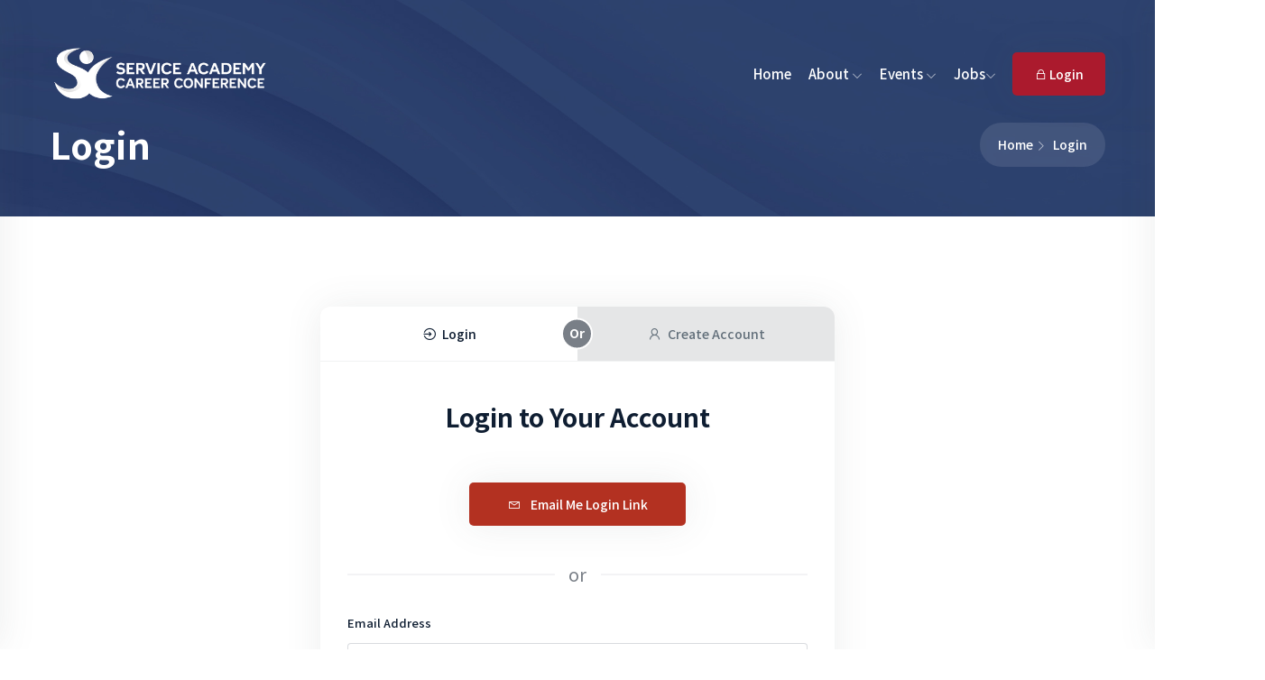

--- FILE ---
content_type: text/html; charset=utf-8
request_url: https://sacc-jobfair.com/Login?ReturnUrl=%2Fjobs%2Fcompanydetails%3Fid%3D104
body_size: 50699
content:
<!DOCTYPE html>
<html lang="en">
<head>
    <!-- Global site tag (gtag.js) - Google Analytics -->
    <script async src="https://www.googletagmanager.com/gtag/js?id=UA-432151-9"></script>
    <script>
        window.dataLayer = window.dataLayer || [];
        function gtag() { dataLayer.push(arguments); }
        gtag('js', new Date());

        gtag('config', 'UA-432151-9');
    </script>
    <script src="//code.jquery.com/jquery-3.5.1.min.js" integrity="sha256-9/aliU8dGd2tb6OSsuzixeV4y/faTqgFtohetphbbj0=" crossorigin="anonymous"></script>
    <meta http-equiv="content-type" content="text/html; charset=utf-8">
    <meta name="author" content="Derrick Planz">
    <meta name="viewport" content="width=device-width, initial-scale=1.0">
    <meta http-equiv="X-UA-Compatible" content="ie=edge">
    <meta name="Description" content="SACC is a career conference designed to match Service Academy graduates with prospective employers.">
    <meta name="keywords" content="career, service, academy, conference, veterans, jobs">
    <title>Login - SACC</title>
    <!-- Favicon -->
    <link rel="apple-touch-icon" sizes="180x180" href="/apple-touch-icon.png">
    <link rel="icon" type="image/png" sizes="32x32" href="/favicon-32x32.png">
    <link rel="icon" type="image/png" sizes="16x16" href="/favicon-16x16.png">
    <link rel="manifest" href="/site.webmanifest">

    <!-- Google Fonts -->
    <link href="https://fonts.googleapis.com/css?family=Noto+Sans+JP:100,300,400,500,700,&display=swap" rel="stylesheet">
    <!-- Template CSS Files -->
    <link rel="stylesheet" href="/css/bootstrap.min.css">
    <link rel="stylesheet" href="/css/line-awesome.css">
    <link rel="stylesheet" href="/css/owl.carousel.min.css">
    <link rel="stylesheet" href="/css/owl.theme.default.min.css">
    <link rel="stylesheet" href="/css/magnific-popup.css">
    <link rel="stylesheet" href="/css/daterangepicker.css">
    <link rel="stylesheet" href="/css/jquery-ui.css">
    <link rel="stylesheet" href="/css/chosen.min.css">
    <link rel="stylesheet" href="/css/style.min.css">
    <link rel="stylesheet" href="//cdn.jsdelivr.net/npm/alertifyjs@1.13.1/build/css/alertify.min.css" />
    <link rel="stylesheet" href="//cdn.jsdelivr.net/npm/alertifyjs@1.13.1/build/css/themes/semantic.min.css" />
    <link rel="stylesheet" href="https://use.typekit.net/wky1cbu.css">
    <link rel="stylesheet" href="/css/custom.css">
    <style>
        a {
            color: #AB1B2D;
            cursor: pointer !important;
        }
    </style>
    
    <style>
        .tab-shared-3 .nav-tabs .nav-item .nav-link {
            background-color: rgba(6, 12, 20, 0.1) !important;
            color: #626F7A !important;
        }

            .tab-shared-3 .nav-tabs .nav-item .nav-link.active {
                background-color: #fff !important;
                color: #0F1E32 !important;
            }

        .check:checked ~ .switch {
            background-color: #112756 !important;
        }

        .blue-text {
            color: #112756 !important;
        }

        /* Mobile styles */
        @media (max-width: 767px) {
            .mobile-no-header-footer .header-area,
            .mobile-no-header-footer .footer-area,
            .mobile-no-header-footer .breadcrumb-area {
                display: none !important;
            }

            .mobile-no-header-footer .form-shared {
                padding-top: 10px !important;
                padding-bottom: 10px !important;
            }

            .mobile-no-header-footer .container {
                padding-left: 10px !important;
                padding-right: 10px !important;
            }
            
            /* Reduce spacing for mobile */
            .mobile-no-header-footer .billing-title-wrap {
                padding-bottom: 5px !important;
            }
            
            .mobile-no-header-footer .widget-title {
                font-size: 22px !important;
                margin-bottom: 5px !important;
                padding-bottom: 0 !important;
            }
            
            .mobile-no-header-footer .account-assist {
                margin-top: 5px !important;
                margin-bottom: 5px !important;
            }
            
            .mobile-no-header-footer .form-group {
                margin-bottom: 10px !important;
            }
            
            .mobile-no-header-footer .input-box {
                margin-bottom: 10px !important;
            }
            
            .mobile-no-header-footer .label-text {
                margin-bottom: 2px !important;
            }
            
            .mobile-no-header-footer .btn-box {
                margin-top: 10px !important;
                margin-bottom: 5px !important;
            }
            
            .mobile-no-header-footer .nav-tabs {
                margin-bottom: 10px !important;
            }
            
            .mobile-no-header-footer .tab-content {
                padding-top: 0 !important;
            }
            
            .mobile-no-header-footer .billing-form-item {
                padding: 15px !important;
            }
            
            .mobile-no-header-footer .user-action-form {
                margin-top: 0 !important;
            }
        }
    </style>

    <link rel="stylesheet" href="//cdn.jsdelivr.net/npm/alertifyjs@1.13.1/build/css/alertify.min.css" />
    <link rel="stylesheet" href="//cdn.jsdelivr.net/npm/alertifyjs@1.13.1/build/css/themes/semantic.min.css" />

</head>
<body>
    <!-- end per-loader -->
    <!-- ================================
                START HEADER AREA
    ================================= -->
    <header class="header-area header-area-2">
        <div class="header-menu-wrapper">
            <div class="container">
                <div class="row">
                    <div class="col-lg-12">
                        <div class="menu-full-width">
                            <div class="logo">
                                <a href="https://sacc-jobfair.com/"><img src="/images/logo/Logo-White.png" style="max-width:260px; padding-right:20px;" id="logo" class="logo" alt="logo"></a>
                            </div><!-- end logo -->
                            <div class="main-menu-content">
                                <nav>
                                    <ul>
                                        
<li>
    <a href="/">Home</a>
</li>
<li>
    <a href="#">About <i class="la la-angle-down btn-toggle"></i></a>
    <ul class="dropdown-menu-item">
        <li><a href="/candidate">For Candidates</a></li>
        <li><a href="/company">For Companies</a></li>
        <li><a href="/institution">For Advanced Education</a></li>
    </ul>
</li>
<li>
    <a href="#">Events <i class="la la-angle-down btn-toggle"></i></a>
    <ul class="dropdown-menu-item" style="width: 345px !important;">
            <li><a href="/event?id=81">Chicago SACC 2025</a></li>
            <li><a href="/event?id=84">Atlanta SACC 2026</a></li>
            <li><a href="/event?id=85">Washington, DC SACC 2026</a></li>
            <li><a href="/event?id=86">San Diego SACC 2026</a></li>
            <li><a href="/event?id=87">Denton, TX SACC 2026</a></li>
        <li class="dropdown-divider"></li>
        <li><a href="/pastevents">Past Events</a></li>
    </ul>
</li>
<li>
    <a href="#">Jobs<i class="la la-angle-down btn-toggle"></i></a>
    <ul class="dropdown-menu-item">
        <li><a href="/Jobs/JobListings">Job Listings</a></li>
        <li><a href="/Jobs/PostAJob">Post A Job</a></li>
    </ul>
</li>

                                    </ul>
                                </nav>
                            </div><!-- end main-menu-content -->
                            <div class="logo-right-content">
                                    <ul class="author-access-list">
                                        <li>
                                            <a href="/login" class="theme-btn">
                                                <span class="la la-lock"></span>
                                                Login
                                            </a>
                                        </li>
                                    </ul>
                                <div class="side-menu-open">
                                    <span class="menu__bar"></span>
                                    <span class="menu__bar"></span>
                                    <span class="menu__bar"></span>
                                </div>
                                <div class="user-menu-open" style="display:none;">
                                    <i class="la la-user"></i>
                                </div><!-- end user-menu-open --><!-- end side-menu-open -->
                            </div><!-- end logo-right-content -->
                        </div><!-- end menu-full-width -->
                    </div><!-- end col-lg-12 -->
                </div><!-- end row -->
            </div><!-- end container-fluid -->
        </div><!-- end header-menu-wrapper -->
        <div class="side-nav-container">
    <div class="humburger-menu">
        <div class="humburger-menu-lines side-menu-close"></div><!-- end humburger-menu-lines -->
    </div><!-- end humburger-menu -->
    <div class="side-menu-wrap">
        <ul class="side-menu-ul">
            
<li>
    <a href="/">Home</a>
</li>
<li>
    <a href="#">About <i class="la la-angle-down btn-toggle"></i></a>
    <ul class="dropdown-menu-item" style="width: 245px !important;">
        <li><a href="/candidate">For Candidates</a></li>
        <li><a href="/company">For Companies</a></li>
        <li><a href="/institution">For Advanced Education</a></li>
    </ul>
</li>
<li>
    <a href="#">Events <i class="la la-angle-down btn-toggle"></i></a>
    <ul class="dropdown-menu-item" style="width: 345px !important;">
            <li><a href="/event?id=81">Chicago SACC 2025</a></li>
            <li><a href="/event?id=84">Atlanta SACC 2026</a></li>
            <li><a href="/event?id=85">Washington, DC SACC 2026</a></li>
            <li><a href="/event?id=86">San Diego SACC 2026</a></li>
            <li><a href="/event?id=87">Denton, TX SACC 2026</a></li>
        <li class="dropdown-divider"></li>
        <li><a href="/pastevents">Past Events</a></li>
    </ul>
</li>
<li>
    <a href="#">Jobs <i class="la la-angle-down btn-toggle"></i></a>
    <ul class="dropdown-menu-item">
        <li><a href="/jobs/joblistings">Job Board</a></li>
        <li><a href="/jobs/postajob">Post A Job </a></li>
    </ul>
</li>
        </ul>
        <div class="side-nav-button">
                <a href="/login" class="theme-btn">
                    <span class="la la-lock"></span> Login
                </a>

        </div><!-- end side-nav-button -->
    </div><!-- end side-menu-wrap -->
</div><!-- end side-nav-container -->
<div class="user-nav-container">
    <div class="humburger-menu">
        <div class="humburger-menu-lines side-menu-close"></div><!-- end humburger-menu-lines -->
    </div><!-- end humburger-menu -->
    <div class="user-panel-nav">
        <ul class="nav nav-tabs" id="nav-tab" role="tablist">
            <li class="nav-item">
                <a class="nav-link active" id="account-tab" data-toggle="tab" href="#account-home" role="tab" aria-controls="account-home" aria-selected="true">Account</a>
            </li>
        </ul>
    </div>
    <div class="user-panel-content">
        <div class="tab-content" id="tab-tabContent">
            <div class="tab-pane fade" id="notification-home" role="tabpanel" aria-labelledby="notification-tab">
                <div class="user-sidebar-item">
                    <div class="mess-dropdown">
                        <div class="mess__body">
                            <a href="#" class="d-block">
                                <div class="mess__item">
                                    <div class="icon-element">
                                        <i class="la la-bolt"></i>
                                    </div>
                                    <div class="content">
                                        <p class="text">Your Resume Updated!</p>
                                        <span class="time">5 hours ago</span>
                                    </div>
                                </div><!-- end mess__item -->
                            </a>
                            <a href="#" class="d-block">
                                <div class="mess__item">
                                    <div class="icon-element">
                                        <i class="la la-lock"></i>
                                    </div>
                                    <div class="content">
                                        <p class="text">You changed password</p>
                                        <span class="time">2 day ago</span>
                                    </div>
                                </div><!-- end mess__item -->
                            </a>
                            <a href="#" class="d-block">
                                <div class="mess__item">
                                    <div class="icon-element">
                                        <i class="la la-check-circle"></i>
                                    </div>
                                    <div class="content">
                                        <p class="text">You applied for a job <span class="color-text">Front-end Developer</span></p>
                                        <span class="time">1 day ago</span>
                                    </div>
                                </div><!-- end mess__item -->
                            </a>
                            <a href="#" class="d-block">
                                <div class="mess__item">
                                    <div class="icon-element">
                                        <i class="la la-user"></i>
                                    </div>
                                    <div class="content">
                                        <p class="text">Your account has been created successfully</p>
                                        <span class="time">1 minute ago</span>
                                    </div>
                                </div><!-- end mess__item -->
                            </a>
                            <a href="#" class="d-block">
                                <div class="mess__item">
                                    <div class="icon-element">
                                        <i class="la la-download"></i>
                                    </div>
                                    <div class="content">
                                        <p class="text">Someone downloaded resume</p>
                                        <span class="time">Yesterday</span>
                                    </div>
                                </div><!-- end mess__item -->
                            </a>
                            <a href="#" class="d-block">
                                <div class="mess__item">
                                    <div class="icon-element">
                                        <i class="la la-check-circle"></i>
                                    </div>
                                    <div class="content">
                                        <p class="text">Application has been approved</p>
                                        <span class="time">1 hour ago</span>
                                    </div>
                                </div><!-- end mess__item -->
                            </a>
                            <a href="#" class="d-block">
                                <div class="mess__item">
                                    <div class="icon-element">
                                        <i class="la la-flag"></i>
                                    </div>
                                    <div class="content">
                                        <p class="text">New report has been received</p>
                                        <span class="time">10 hours ago</span>
                                    </div>
                                </div><!-- end mess__item -->
                            </a>
                            <a href="#" class="d-block">
                                <div class="mess__item">
                                    <div class="icon-element">
                                        <i class="la la-bell-o"></i>
                                    </div>
                                    <div class="content">
                                        <p class="text">New user feedback received</p>
                                        <span class="time">2 hours ago</span>
                                    </div>
                                </div><!-- end mess__item -->
                            </a>
                        </div><!-- end mess__body -->
                    </div><!-- end mess-dropdown -->
                </div>
            </div>
            <div class="tab-pane fade" id="message-home" role="tabpanel" aria-labelledby="message-tab">
                <div class="user-sidebar-item">
                    <div class="mess-dropdown">
                        <div class="mess__body">
                            <a href="employer-dashboard-message.html" class="d-block">
                                <div class="mess__item">
                                    <div class="avatar dot-status">
                                        <img src="/images/small-team1.jpg" alt="Michelle Moreno">
                                    </div>
                                    <div class="content">
                                        <h4 class="widget-title">Michelle Moreno</h4>
                                        <p class="text">Thanks for reaching out. I'm quite busy right now on many</p>
                                        <span class="time">5 min ago</span>
                                    </div>
                                </div><!-- end mess__item -->
                            </a>
                            <a href="employer-dashboard-message.html" class="d-block">
                                <div class="mess__item">
                                    <div class="avatar dot-status online-status">
                                        <img src="/images/small-team2.jpg" alt="Michelle Moreno">
                                    </div>
                                    <div class="content">
                                        <h4 class="widget-title">Alex Smith</h4>
                                        <p class="text">Thanks for reaching out. I'm quite busy right now on many</p>
                                        <span class="time">2 days ago</span>
                                    </div>
                                </div><!-- end mess__item -->
                            </a>
                            <a href="employer-dashboard-message.html" class="d-block">
                                <div class="mess__item">
                                    <div class="avatar dot-status">
                                        <img src="/images/small-team1.jpg" alt="Michelle Moreno">
                                    </div>
                                    <div class="content">
                                        <h4 class="widget-title">Michelle Moreno</h4>
                                        <p class="text">Thanks for reaching out. I'm quite busy right now on many</p>
                                        <span class="time">5 min ago</span>
                                    </div>
                                </div><!-- end mess__item -->
                            </a>
                            <a href="employer-dashboard-message.html" class="d-block">
                                <div class="mess__item">
                                    <div class="avatar dot-status online-status">
                                        <img src="/images/small-team2.jpg" alt="Michelle Moreno">
                                    </div>
                                    <div class="content">
                                        <h4 class="widget-title">Alex Smith</h4>
                                        <p class="text">Thanks for reaching out. I'm quite busy right now on many</p>
                                        <span class="time">2 days ago</span>
                                    </div>
                                </div><!-- end mess__item -->
                            </a>
                            <a href="employer-dashboard-message.html" class="d-block">
                                <div class="mess__item">
                                    <div class="avatar dot-status">
                                        <img src="/images/small-team2.jpg" alt="Michelle Moreno">
                                    </div>
                                    <div class="content">
                                        <h4 class="widget-title">Alex Smith</h4>
                                        <p class="text">Thanks for reaching out. I'm quite busy right now on many</p>
                                        <span class="time">2 days ago</span>
                                    </div>
                                </div><!-- end mess__item -->
                            </a>
                            <a href="employer-dashboard-message.html" class="d-block">
                                <div class="mess__item">
                                    <div class="avatar dot-status">
                                        <img src="/images/small-team6.jpg" alt="Michelle Moreno">
                                    </div>
                                    <div class="content">
                                        <h4 class="widget-title">Michelle Moreno</h4>
                                        <p class="text">Thanks for reaching out. I'm quite busy right now on many</p>
                                        <span class="time">5 min ago</span>
                                    </div>
                                </div><!-- end mess__item -->
                            </a>
                            <a href="employer-dashboard-message.html" class="d-block">
                                <div class="mess__item">
                                    <div class="avatar dot-status online-status">
                                        <img src="/images/small-team6.jpg" alt="Michelle Moreno">
                                    </div>
                                    <div class="content">
                                        <h4 class="widget-title">Kamran Adi</h4>
                                        <p class="text">Thanks for reaching out. I'm quite busy right now on many</p>
                                        <span class="time">2 hours ago</span>
                                    </div>
                                </div><!-- end mess__item -->
                            </a>
                        </div><!-- end mess__body -->
                    </div><!-- end mess-dropdown -->
                </div>
            </div>
            <div class="tab-pane fade active show" id="account-home" role="tabpanel" aria-labelledby="account-tab">
                <div class="user-action-wrap user-sidebar-panel">
                    

<div class="mess-dropdown">
    <div class="mess__title d-flex align-items-center">
        <div class="image online-status">
            <a href="#">
                <img src="/image/ProfileImage?id=" style="object-fit: cover; max-height:50px; max-width:50px;">
            </a>
        </div>
        <div class="content">
            <h4 class="widget-title font-size-16">
                <a href="#"></a>
            </h4>
            <span class="email"></span>
        </div>
    </div><!-- end mess__title -->
    <div class="mess__body">
        <ul class="list-items">



            <li class="mb-0">
                <div class="section-block mt-2 mb-2"></div>
            </li>
            <li class="mb-0">
                <a href="mailto:melissa.nelson@usna.com?subject=SACC Platform Help" class="d-block">
                    <i class="la la-question-circle"></i> Help
                </a>
            </li>

            <li class="mb-0">
                <div class="section-block mt-2 mb-2"></div>
            </li>
            <li class="mb-0">
                <a href="/logout" class="d-block">
                    <i class="la la-power-off"></i> Logout
                </a>
            </li>
        </ul>
    </div><!-- end mess__body -->
</div><!-- end mess-dropdown -->

                </div>
            </div>
        </div>
    </div>
</div><!-- end user-nav-container -->
    </header>
    <!-- ================================
             END HEADER AREA
    ================================= -->
    <!-- ================================
    START BREADCRUMB AREA
================================= -->
<section class="breadcrumb-area">
    <div class="breadcrumb-wrap">
        <div class="container">
            <div class="row">
                <div class="col-lg-12">
                    <div class="breadcrumb-content d-flex flex-wrap justify-content-between align-items-center">
                        <div class="section-heading">
                            <h2 class="sec__title mb-0">Login</h2>
                        </div><!-- end section-heading -->
                        <ul class="list-items d-flex align-items-center">
                            <li class="active__list-item"><a href="/">Home</a></li>
                            <li>Login</li>
                        </ul>
                    </div><!-- end breadcrumb-content -->
                </div><!-- end col-lg-12 -->
            </div><!-- end row -->
        </div><!-- end container -->
    </div><!-- end breadcrumb-wrap -->
</section><!-- end breadcrumb-area -->
<!-- ================================
    END BREADCRUMB AREA
================================= -->
<!-- ================================
       START FORM AREA
================================= -->

<section class="form-shared padding-top-100px padding-bottom-100px">
    <div class="container">
        <div class="row">
            <div class="col-lg-6 mx-auto">
                <div class="user-action-form">
                    <div class="tab-shared tab-shared-3">
                        <ul class="nav nav-tabs justify-content-center" id="myTab" role="tablist">
                            <li class="nav-item">
                                <a class="nav-link theme-btn active" id="login-tab" data-toggle="tab" href="#login-nav" role="tab" aria-controls="login-nav" aria-selected="true">
                                    <i class="la la-sign-in"></i> Login
                                </a>
                            </li>
                            <li class="nav-item">
                                <a class="nav-link theme-btn" id="signup-tab" data-toggle="tab" href="#signup-nav" role="tab" aria-controls="signup-nav" aria-selected="false">
                                    <i class="la la-user"></i> Create Account
                                </a>
                            </li>
                        </ul>
                    </div>
                    <div class="tab-content" id="myTabContent">
                        <div class="tab-pane fade show active" id="login-nav" role="tabpanel" aria-labelledby="login-tab">
                            <div class="billing-form-item mb-0">
                                <div class="billing-title-wrap border-bottom-0 text-center">
                                    <h3 class="widget-title font-size-28 pb-2">Login to Your Account</h3>
                                </div><!-- billing-title-wrap -->
                                <div class="billing-content">
                                    <div class="contact-form-action">
                                        <form method="post">
                                            <input type="hidden" value="on" name="loginNav" id="loginNav" />
                                            <div class="row">
                                                <div class="col-lg-8 offset-lg-2 responsive-column">
                                                    <div class="form-group" style="text-align: center; display:none !important;">
                                                        <img alt="LinkedIn Profile Picture" /><br />
                                                        <h5 style="color: #0f1e32; margin-top: 5px;"> </h5>
                                                        <p style="margin-top: 5px; margin-bottom: -10px; color: #AB1A2D;">LinkedIn account not associated.<br /> Please Login to associate.</p>
                                                    </div>
                                                </div>
                                                <input type="hidden" name="ReturnLink" value="/jobs/companydetails?id=104" />
                                                <div class="col-lg-6 offset-lg-3 responsive-column">
                                                    <div class="form-group">
                                                        <a class="theme-btn border-0 w-100" href="/EmailLink" style="background-color: #B33121 !important; text-align: center;">
                                                            <i class="la la-envelope mr-2"></i> Email Me Login Link
                                                        </a>
                                                    </div>
                                                </div><!-- end col-lg-4 -->
                                                <input type="hidden" value="test" name="EmailLink" id="hfEmailLink" />
                                                <div class="col-lg-12">
                                                    <div class="account-assist mt-4 mb-4 text-center">
                                                        <p class="account__desc">or</p>
                                                    </div>
                                                </div><!-- end col-lg-12 -->
                                                <div class="col-lg-12">
                                                    <div class="input-box">
                                                        <label class="label-text">Email Address</label>
                                                        <div class="form-group">
                                                            <i class="la la-user form-icon"></i>
                                                            <input class="form-control" type="email" name="Email" placeholder="Your email address">
                                                        </div>
                                                    </div>
                                                </div><!-- end col-lg-12 -->
                                                <div class="col-lg-12">
                                                    <div class="input-box">
                                                        <label class="label-text">Password</label>
                                                        <div class="form-group">
                                                            <i class="la la-lock form-icon"></i>
                                                            <input class="form-control" id="pw" type="password" autocomplete="off" name="Password" placeholder="Your password">
                                                        </div>
                                                    </div>
                                                </div><!-- end col-lg-12 -->
                                                <div class="col-lg-12">
                                                    <div class="form-group">
                                                        <div class="custom-checkbox mr-0 d-flex align-items-center justify-content-between">
                                                            <div>
                                                                <input type="checkbox" id="chb1" name="KeepLoggedIn">
                                                                <label for="chb1">Keep me logged in</label>
                                                            </div>
                                                            <div>
                                                                <a class="color-text" href="/Recover">Forgot password?</a>
                                                            </div>
                                                        </div>
                                                    </div>
                                                </div><!-- end col-lg-12 -->
                                                <div class="col-lg-12">
                                                    <div class="btn-box margin-top-20px margin-bottom-10px">
                                                        <button class="theme-btn border-0" id="btnLogin" type="submit" value="Login" formaction="/Login?handler=Login">Login</button>
                                                        <div style="display:none; color: red; font-weight: bold; display: inline; margin-left: 20px;">
                                                            
                                                        </div>
                                                    </div>
                                                </div><!-- end col-lg-12 -->
                                                <div class="col-lg-12">
                                                    <p>Don't have an account? <a href="#" onclick="activateTab('signup-nav');" class="color-text"> Create Account</a></p>
                                                </div><!-- end col-lg-12 -->
                                            </div><!-- end row -->
                                        <input name="__RequestVerificationToken" type="hidden" value="CfDJ8PUKGkyKCGBOi3c8Ra7XeH4jWSZkQatVZ-BT2QezHc47RwOaXvyOyyejhSV5duxgiv7wMZJwiG03FYc-olKNc0Vb0tHY5JrEG55QROp248MSCqbH8-IsZskEN-03w0U5aRvgdcsaZP_9OccRbws1qLM" /></form>
                                    </div><!-- end contact-form-action -->
                                </div><!-- end billing-content -->
                            </div><!-- end billing-form-item -->
                        </div><!-- end tab-pane -->
                        <div class="tab-pane fade" id="signup-nav" role="tabpanel" aria-labelledby="signup-tab">
                            <div class="billing-form-item mb-0">
                                <div class="billing-title-wrap border-bottom-0 text-center">
                                    <h3 class="widget-title font-size-28 pb-2">Create Your Account</h3>
                                    <div class="col-md-12" style="margin-top: 20px; margin-bottom:20px;">
                                        <div class="billing-switcher-action text-center">
                                            <label class="toggler toggler-is-active" id="fil-candidate">Candidate</label>
                                            <div class="toggle" id="toggle-switcher">
                                                <input type="checkbox" class="check" name="cbAccountType" id="cbAccountType" onchange="$('#IsRecruiter').val($(this).prop('checked') == true);">
                                                <b class="switch"></b>
                                            </div>
                                            <label class="toggler blue-text" id="fil-recruiter">
                                                Recruiter
                                            </label>
                                        </div><!-- end billing-switcher-action -->
                                    </div>
                                    <p style="margin-bottom:20px;" id="pCandidateInfo">
                                        You must have attended<br />
                                        a United States Service Academy
                                        <br>to create a <strong>Candidate</strong> account
                                    </p>
                                    <p style="margin-bottom:20px;display:none;" id="pCompanyInfo">
                                        You must be approved by your company
                                        <br>to create a <strong>Recruiter</strong> account
                                    </p>
                                    <p class="companyField" style="display: none;">
                                        <strong class="color-text-2 font-weight-medium">Company Not Listed? <a href="mailto:sacc@usna.com" class="color-text">Contact Us</a></strong>
                                    </p>
                                    <p>
                                        <strong class="color-text-2 font-weight-medium">Already have an account? <a href="#" onclick="activateTab('login-nav');" class="color-text">Sign In</a></strong>
                                    </p>

                                </div><!-- billing-title-wrap -->
                                <div class="billing-content">
                                    <div class="contact-form-action">
                                        <form method="post" id="loginForm">
                                            <input type="hidden" name="IsRecruiter" id="IsRecruiter" value="false" />

                                            <input type="hidden" name="signupNav" id="signupNav" />
                                            <div class="row">
                                                <div class="col-lg-6 offset-lg-3 responsive-column">
                                                    <div class="form-group" style="text-align: center; display:none !important;">
                                                        <img alt="LinkedIn Profile Picture" /><br />
                                                         
                                                    </div>
                                                </div>


                                                <div class="col-lg-12">
                                                    <div class="account-assist mb-4 text-center">
                                                        <p class="account__desc">or</p>
                                                    </div>
                                                </div><!-- end col-lg-12 -->
                                            </div><!-- end row -->
                                            <div class="input-box">
                                                <label class="label-text">Email</label>
                                                <div class="form-group">
                                                    <i class="la la-envelope-o form-icon"></i>
                                                    <input class="form-control" type="email" name="Email">
                                                </div>
                                            </div><!-- input-box -->

                                            <div class="input-box" style="display:none;">
                                                <div class="form-group">
                                                    <div class="custom-checkbox d-block mr-0">
                                                        <input type="checkbox" id="cbTOS" name="AgreeTOS">
                                                        <label for="cbTOS">I Agree to SACC's <a href="#" class="color-text">Terms of Services</a></label>
                                                    </div><!-- end custom-checkbox -->
                                                </div>
                                            </div><!-- input-box -->
                                            <div class="btn-box margin-top-30px">
                                                <button class="theme-btn border-0" type="submit" id="btnSubmit" value="Register" formaction="/Login?handler=Register">Send Email Confirmation</button>
                                            </div>
                                        <input name="__RequestVerificationToken" type="hidden" value="CfDJ8PUKGkyKCGBOi3c8Ra7XeH4jWSZkQatVZ-BT2QezHc47RwOaXvyOyyejhSV5duxgiv7wMZJwiG03FYc-olKNc0Vb0tHY5JrEG55QROp248MSCqbH8-IsZskEN-03w0U5aRvgdcsaZP_9OccRbws1qLM" /></form>
                                    </div><!-- end contact-form-action -->
                                </div><!-- end billing-content -->
                            </div><!-- end billing-form-item -->
                        </div><!-- end tab-pane -->
                    </div><!-- end tab-content -->
                </div>
            </div><!-- end col-lg-6 -->
        </div><!-- end row -->
    </div><!-- end container -->
</section><!-- end form-shared -->
<!-- ================================
       START FORM AREA
================================= -->


    <div class="section-block"></div>

    <!-- ================================
           START FOOTER AREA
    ================================= -->
    <section class="footer-area padding-top-90px padding-bottom-30px">
        <div class="container">
            <div class="row">
                <div class="col-lg-4 responsive-column">
                    <div class="footer-item">
                        <div class="logo">
                        <a href="https://sacc-jobfair.com/" class="foot-logo"><img src="/images/logo/Logo-Red.png" style="width:280px;" id="logo" class="logo" alt="logo"></a>
                            <ul class="list-items" style="margin-top:10px; margin-bottom:-10px;">
                                <li>
                                <a href="https://www.google.com/maps/place/247+King+George+St,+Annapolis,+MD+21402">301 King George St. Annapolis, MD 21402</a>
                                </li>
                                <li>
                                    <a href="tel:410-295-4021">410-295-4021</a>
                                </li>
                                <li>
                                    <a href="mailto:sacc@usna.com">sacc@usna.com</a>
                                </li>
                            </ul>
                            <ul class="crests-profile">
                                <li>
                                    <a href="https://www.westpointaog.org/" title="West Point Association of Graduates">
                                        <img src="/image/academycrest?id=1" alt="West Point Association of Graduates" />
                                    </a>
                                </li>
                                <li>
                                    <a href="https://www.usafa.org/" title="Air Force Association of Graduates">
                                        <img src="/image/academycrest?id=2" alt="Air Force Association of Graduates" />
                                    </a>
                                </li>
                                <li>
                                    <a href="https://www.usna.com/" title="Naval Academy Alumni Association">
                                        <img src="/image/academycrest?id=3" alt="Naval Academy Alumni Association" />
                                    </a>
                                </li>
                                <li>
                                    <a href="https://www.usmmaaf.com/" title="Merchant Marine Academy Alumni Association">
                                        <img src="/image/academycrest?id=4" alt="Merchant Marine Academy Alumni Association" />
                                    </a>
                                </li>
                                <li>
                                    <a href="https://www.cgaalumni.org/" title="Coast Guard Academy Alumni Association">
                                        <img src="/image/academycrest?id=5" alt="Coast Guard Academy Alumni Association" />
                                    </a>
                                </li>
                            </ul>
                        </div><!-- end logo -->
                    </div><!-- end footer-item -->
                </div><!-- end col-lg-4 -->
                <div class="col-lg-2 responsive-column">
                    <div class="footer-item">
                        <h4 class="footer__title">SACC Events</h4>
                        <ul class="list-items">
                                <li><a href="/event?id=81">Chicago SACC 2025</a></li>
                                <li><a href="/event?id=84">Atlanta SACC 2026</a></li>
                                <li><a href="/event?id=85">Washington, DC SACC 2026</a></li>
                                <li><a href="/event?id=86">San Diego SACC 2026</a></li>
                                <li><a href="/event?id=87">Denton, TX SACC 2026</a></li>
                        </ul>
                    </div><!-- end footer-item -->
                </div><!-- end col-lg-2 -->
                <div class="col-lg-2 responsive-column">
                    <div class="footer-item">
                        <h4 class="footer__title">Candidates</h4>
                        <ul class="list-items">
                            <li><a href="/RegisterCandidate">Register for SACC</a></li>
                            <li><a href="#">Job Board</a></li>
                        </ul>
                    </div><!-- end footer-item -->
                </div><!-- end col-lg-2 -->
                <div class="col-lg-2 responsive-column">
                    <div class="footer-item">
                        <h4 class="footer__title">Employers</h4>
                        <ul class="list-items">
                            <li><a href="/RegisterCompany">Register for SACC</a></li>
                            <li><a href="/Jobs/PostAJob">Post a Job</a></li>
                        </ul>
                    </div><!-- end footer-item -->
                </div><!-- end col-lg-2 -->
                <div class="col-lg-2 responsive-column">
                    <div class="footer-item">
                        <h4 class="footer__title">Social Media</h4>
                        <ul class="list-items">
                            <li><a href="https://www.facebook.com/SACCjobfair/" target="_blank" rel="noopener noreferrer"><i class="la la-facebook"></i> Facebook</a></li>
                            
                            <li><a href="https://www.linkedin.com/groups?home=&gid=2176902&trk=anet_ug_hm" target="_blank" rel="noopener noreferrer"><i class="la la-linkedin"></i> LinkedIn</a></li>
                            <li><a href="https://www.instagram.com/saccjobfair/"><i class="la la-instagram"></i> Instagram</a></li>
                            <li><a href="https://www.youtube.com/channel/UCdzgk3bSZMYikolroDOVxYg"><i class="la la-youtube"></i> YouTube</a></li>
                        </ul>
                    </div><!-- end footer-item -->
                </div><!-- end col-lg-2 -->
            </div><!-- end row -->
            <div class="row">
                <div class="col-lg-12">
                    <div class="copy-right margin-top-50px padding-top-30px">
                        <p class="copy__desc">
                            Copyright &copy;2025 Service Academy Career Conference
                        </p>
                        <!-- <ul class="list-items">
                            <li class="color-text-2 font-weight-medium">Browse by:</li>
                            <li><a href="#">Companies,</a></li>
                            <li><a href="#">Jobs,</a></li>
                            <li><a href="#">Locations</a></li>
                        </ul> -->
                    </div><!-- end copy-right -->
                </div><!-- end col-lg-12 -->
            </div><!-- end row -->
        </div><!-- end container -->
    </section><!-- end footer-area -->
    <!-- ================================
           START FOOTER AREA
    ================================= -->
    <!-- start back-to-top -->
    <div id="back-to-top">
        <i class="la la-angle-up" title="Go top"></i>
    </div>
    <!-- end back-to-top -->
    <!-- Template JS Files -->
    <script src="/js/jquery-3.6.0.min.js"></script>
    <script src="/js/jquery-ui.js"></script>
    <script src="/js/popper.min.js"></script>
    <script src="/js/bootstrap.min.js"></script>
    <script src="/js/owl.carousel.min.js"></script>
    <script src="/js/jquery.magnific-popup.min.js"></script>
    <script src="/js/isotope-3.0.6.min.js"></script>
    <script src="/js/chosen.min.js"></script>
    <script src="/js/moment.min.js"></script>
    <script src="/js/daterangepicker.js"></script>
    <script src="/js/purecounter.js"></script>
    <script src="/js/progresscircle.js"></script>
    <script src="/js/main.js"></script>
    <script src="//cdn.jsdelivr.net/npm/alertifyjs@1.13.1/build/alertify.min.js"></script>
    <script type="text/javascript">
        //override defaults
        alertify.defaults.transition = "slide";
        alertify.defaults.theme.ok = "btn btn-primary";
        alertify.defaults.theme.cancel = "btn btn-danger";
        alertify.defaults.theme.input = "form-control";
    </script>
    
    <script src="//cdn.jsdelivr.net/npm/alertifyjs@1.13.1/build/alertify.min.js"></script>
    <script src="/js/custom/PasswordValidation.js"></script>
    <script type="text/javascript">

        $(function() {
            // Add mobile-no-header-footer class to body on mobile devices
            if (window.innerWidth <= 767) {
                $('body').addClass('mobile-no-header-footer');
            }

            $(document).keypress(function (e) {
                if ((e.which && e.which === 13) || (e.keyCode && e.keyCode === 13)) {
                    e.preventDefault();
                    $('#btnLogin').click();
                    return false;
                } else {
                    return true;
                }
            });
        });

        function emailLink_Click() {
            alertify.prompt( 'Prompt Title', 'Prompt Message', 'Prompt Value'
                , function (evt, value) {
                    $("#hfEmailLink").val(value);
                    return true;
                }
                , function() { return false; });
        }

    </script>

    <script type="text/javascript">
        (function () {
            var field = 'register';
            var url = window.location.href;
            if (url.indexOf('?' + field + '=') != -1) {
                activateTab("signup-nav");
            }
            else if (url.indexOf('&' + field + '=') != -1) {
                activateTab("signup-nav");
            }
        })();

        function activateTab(tab) {
            $('.nav-tabs a[href="#' + tab + '"]').tab('show');
            //TODO ADD LOGIC TO CHANGE HF
        };
    </script>

</body>
</html>

--- FILE ---
content_type: text/css
request_url: https://sacc-jobfair.com/css/line-awesome.css
body_size: 115436
content:
.la,
.las,
.lar,
.lal,
.lad,
.lab {
  -moz-osx-font-smoothing: grayscale;
  -webkit-font-smoothing: antialiased;
  display: inline-block;
  font-style: normal;
  font-variant: normal;
  text-rendering: auto;
  line-height: 1; }

.la-lg {
  font-size: 1.33333em;
  line-height: 0.75em;
  vertical-align: -.0667em; }

.la-xs {
  font-size: .75em; }

.la-sm {
  font-size: .875em; }

.la-1x {
  font-size: 1em; }

.la-2x {
  font-size: 2em; }

.la-3x {
  font-size: 3em; }

.la-4x {
  font-size: 4em; }

.la-5x {
  font-size: 5em; }

.la-6x {
  font-size: 6em; }

.la-7x {
  font-size: 7em; }

.la-8x {
  font-size: 8em; }

.la-9x {
  font-size: 9em; }

.la-10x {
  font-size: 10em; }

.la-fw {
  text-align: center;
  width: 1.25em; }

.la-ul {
  list-style-type: none;
  margin-left: 2.5em;
  padding-left: 0; }
  .la-ul > li {
    position: relative; }

.la-li {
  left: -2em;
  position: absolute;
  text-align: center;
  width: 2em;
  line-height: inherit; }

.la-border {
  border: solid 0.08em #eee;
  border-radius: .1em;
  padding: .2em .25em .15em; }

.la-pull-left {
  float: left; }

.la-pull-right {
  float: right; }

.la.la-pull-left,
.las.la-pull-left,
.lar.la-pull-left,
.lal.la-pull-left,
.lab.la-pull-left {
  margin-right: .3em; }

.la.la-pull-right,
.las.la-pull-right,
.lar.la-pull-right,
.lal.la-pull-right,
.lab.la-pull-right {
  margin-left: .3em; }

.la-spin {
  -webkit-animation: la-spin 2s infinite linear;
          animation: la-spin 2s infinite linear; }

.la-pulse {
  -webkit-animation: la-spin 1s infinite steps(8);
          animation: la-spin 1s infinite steps(8); }

@-webkit-keyframes la-spin {
  0% {
    -webkit-transform: rotate(0deg);
            transform: rotate(0deg); }
  100% {
    -webkit-transform: rotate(360deg);
            transform: rotate(360deg); } }

@keyframes la-spin {
  0% {
    -webkit-transform: rotate(0deg);
            transform: rotate(0deg); }
  100% {
    -webkit-transform: rotate(360deg);
            transform: rotate(360deg); } }

.la-rotate-90 {
  -ms-filter: "progid:DXImageTransform.Microsoft.BasicImage(rotation=1)";
  -webkit-transform: rotate(90deg);
          transform: rotate(90deg); }

.la-rotate-180 {
  -ms-filter: "progid:DXImageTransform.Microsoft.BasicImage(rotation=2)";
  -webkit-transform: rotate(180deg);
          transform: rotate(180deg); }

.la-rotate-270 {
  -ms-filter: "progid:DXImageTransform.Microsoft.BasicImage(rotation=3)";
  -webkit-transform: rotate(270deg);
          transform: rotate(270deg); }

.la-flip-horizontal {
  -ms-filter: "progid:DXImageTransform.Microsoft.BasicImage(rotation=0, mirror=1)";
  -webkit-transform: scale(-1, 1);
          transform: scale(-1, 1); }

.la-flip-vertical {
  -ms-filter: "progid:DXImageTransform.Microsoft.BasicImage(rotation=2, mirror=1)";
  -webkit-transform: scale(1, -1);
          transform: scale(1, -1); }

.la-flip-both, .la-flip-horizontal.la-flip-vertical {
  -ms-filter: "progid:DXImageTransform.Microsoft.BasicImage(rotation=2, mirror=1)";
  -webkit-transform: scale(-1, -1);
          transform: scale(-1, -1); }

:root .la-rotate-90,
:root .la-rotate-180,
:root .la-rotate-270,
:root .la-flip-horizontal,
:root .la-flip-vertical,
:root .la-flip-both {
  -webkit-filter: none;
          filter: none; }

.la-stack {
  display: inline-block;
  height: 2em;
  line-height: 2em;
  position: relative;
  vertical-align: middle;
  width: 2.5em; }

.la-stack-1x,
.la-stack-2x {
  left: 0;
  position: absolute;
  text-align: center;
  width: 100%; }

.la-stack-1x {
  line-height: inherit; }

.la-stack-2x {
  font-size: 2em; }

.la-inverse {
  color: #fff; }

/* Font Awesome uses the Unicode Private Use Area (PUA) to ensure screen
readers do not read off random characters that represent icons */
.la-500px:before {
  content: "\f26e"; }

.la-accessible-icon:before {
  content: "\f368"; }

.la-accusoft:before {
  content: "\f369"; }

.la-acquisitions-incorporated:before {
  content: "\f6af"; }

.la-ad:before {
  content: "\f641"; }

.la-address-book:before {
  content: "\f2b9"; }

.la-address-card:before {
  content: "\f2bb"; }

.la-adjust:before {
  content: "\f042"; }

.la-adn:before {
  content: "\f170"; }

.la-adobe:before {
  content: "\f778"; }

.la-adversal:before {
  content: "\f36a"; }

.la-affiliatetheme:before {
  content: "\f36b"; }

.la-air-freshener:before {
  content: "\f5d0"; }

.la-airbnb:before {
  content: "\f834"; }

.la-algolia:before {
  content: "\f36c"; }

.la-align-center:before {
  content: "\f037"; }

.la-align-justify:before {
  content: "\f039"; }

.la-align-left:before {
  content: "\f036"; }

.la-align-right:before {
  content: "\f038"; }

.la-alipay:before {
  content: "\f642"; }

.la-allergies:before {
  content: "\f461"; }

.la-amazon:before {
  content: "\f270"; }

.la-amazon-pay:before {
  content: "\f42c"; }

.la-ambulance:before {
  content: "\f0f9"; }

.la-american-sign-language-interpreting:before {
  content: "\f2a3"; }

.la-amilia:before {
  content: "\f36d"; }

.la-anchor:before {
  content: "\f13d"; }

.la-android:before {
  content: "\f17b"; }

.la-angellist:before {
  content: "\f209"; }

.la-angle-double-down:before {
  content: "\f103"; }

.la-angle-double-left:before {
  content: "\f100"; }

.la-angle-double-right:before {
  content: "\f101"; }

.la-angle-double-up:before {
  content: "\f102"; }

.la-angle-down:before {
  content: "\f107"; }

.la-angle-left:before {
  content: "\f104"; }

.la-angle-right:before {
  content: "\f105"; }

.la-angle-up:before {
  content: "\f106"; }

.la-angry:before {
  content: "\f556"; }

.la-angrycreative:before {
  content: "\f36e"; }

.la-angular:before {
  content: "\f420"; }

.la-ankh:before {
  content: "\f644"; }

.la-app-store:before {
  content: "\f36f"; }

.la-app-store-ios:before {
  content: "\f370"; }

.la-apper:before {
  content: "\f371"; }

.la-apple:before {
  content: "\f179"; }

.la-apple-alt:before {
  content: "\f5d1"; }

.la-apple-pay:before {
  content: "\f415"; }

.la-archive:before {
  content: "\f187"; }

.la-archway:before {
  content: "\f557"; }

.la-arrow-alt-circle-down:before {
  content: "\f358"; }

.la-arrow-alt-circle-left:before {
  content: "\f359"; }

.la-arrow-alt-circle-right:before {
  content: "\f35a"; }

.la-arrow-alt-circle-up:before {
  content: "\f35b"; }

.la-arrow-circle-down:before {
  content: "\f0ab"; }

.la-arrow-circle-left:before {
  content: "\f0a8"; }

.la-arrow-circle-right:before {
  content: "\f0a9"; }

.la-arrow-circle-up:before {
  content: "\f0aa"; }

.la-arrow-down:before {
  content: "\f063"; }

.la-arrow-left:before {
  content: "\f060"; }

.la-arrow-right:before {
  content: "\f061"; }

.la-arrow-up:before {
  content: "\f062"; }

.la-arrows-alt:before {
  content: "\f0b2"; }

.la-arrows-alt-h:before {
  content: "\f337"; }

.la-arrows-alt-v:before {
  content: "\f338"; }

.la-artstation:before {
  content: "\f77a"; }

.la-assistive-listening-systems:before {
  content: "\f2a2"; }

.la-asterisk:before {
  content: "\f069"; }

.la-asymmetrik:before {
  content: "\f372"; }

.la-at:before {
  content: "\f1fa"; }

.la-atlas:before {
  content: "\f558"; }

.la-atlassian:before {
  content: "\f77b"; }

.la-atom:before {
  content: "\f5d2"; }

.la-audible:before {
  content: "\f373"; }

.la-audio-description:before {
  content: "\f29e"; }

.la-autoprefixer:before {
  content: "\f41c"; }

.la-avianex:before {
  content: "\f374"; }

.la-aviato:before {
  content: "\f421"; }

.la-award:before {
  content: "\f559"; }

.la-aws:before {
  content: "\f375"; }

.la-baby:before {
  content: "\f77c"; }

.la-baby-carriage:before {
  content: "\f77d"; }

.la-backspace:before {
  content: "\f55a"; }

.la-backward:before {
  content: "\f04a"; }

.la-bacon:before {
  content: "\f7e5"; }

.la-balance-scale:before {
  content: "\f24e"; }

.la-balance-scale-left:before {
  content: "\f515"; }

.la-balance-scale-right:before {
  content: "\f516"; }

.la-ban:before {
  content: "\f05e"; }

.la-band-aid:before {
  content: "\f462"; }

.la-bandcamp:before {
  content: "\f2d5"; }

.la-barcode:before {
  content: "\f02a"; }

.la-bars:before {
  content: "\f0c9"; }

.la-baseball-ball:before {
  content: "\f433"; }

.la-basketball-ball:before {
  content: "\f434"; }

.la-bath:before {
  content: "\f2cd"; }

.la-battery-empty:before {
  content: "\f244"; }

.la-battery-full:before {
  content: "\f240"; }

.la-battery-half:before {
  content: "\f242"; }

.la-battery-quarter:before {
  content: "\f243"; }

.la-battery-three-quarters:before {
  content: "\f241"; }

.la-battle-net:before {
  content: "\f835"; }

.la-bed:before {
  content: "\f236"; }

.la-beer:before {
  content: "\f0fc"; }

.la-behance:before {
  content: "\f1b4"; }

.la-behance-square:before {
  content: "\f1b5"; }

.la-bell:before {
  content: "\f0f3"; }

.la-bell-slash:before {
  content: "\f1f6"; }

.la-bezier-curve:before {
  content: "\f55b"; }

.la-bible:before {
  content: "\f647"; }

.la-bicycle:before {
  content: "\f206"; }

.la-biking:before {
  content: "\f84a"; }

.la-bimobject:before {
  content: "\f378"; }

.la-binoculars:before {
  content: "\f1e5"; }

.la-biohazard:before {
  content: "\f780"; }

.la-birthday-cake:before {
  content: "\f1fd"; }

.la-bitbucket:before {
  content: "\f171"; }

.la-bitcoin:before {
  content: "\f379"; }

.la-bity:before {
  content: "\f37a"; }

.la-black-tie:before {
  content: "\f27e"; }

.la-blackberry:before {
  content: "\f37b"; }

.la-blender:before {
  content: "\f517"; }

.la-blender-phone:before {
  content: "\f6b6"; }

.la-blind:before {
  content: "\f29d"; }

.la-blog:before {
  content: "\f781"; }

.la-blogger:before {
  content: "\f37c"; }

.la-blogger-b:before {
  content: "\f37d"; }

.la-bluetooth:before {
  content: "\f293"; }

.la-bluetooth-b:before {
  content: "\f294"; }

.la-bold:before {
  content: "\f032"; }

.la-bolt:before {
  content: "\f0e7"; }

.la-bomb:before {
  content: "\f1e2"; }

.la-bone:before {
  content: "\f5d7"; }

.la-bong:before {
  content: "\f55c"; }

.la-book:before {
  content: "\f02d"; }

.la-book-dead:before {
  content: "\f6b7"; }

.la-book-medical:before {
  content: "\f7e6"; }

.la-book-open:before {
  content: "\f518"; }

.la-book-reader:before {
  content: "\f5da"; }

.la-bookmark:before {
  content: "\f02e"; }

.la-bootstrap:before {
  content: "\f836"; }

.la-border-all:before {
  content: "\f84c"; }

.la-border-none:before {
  content: "\f850"; }

.la-border-style:before {
  content: "\f853"; }

.la-bowling-ball:before {
  content: "\f436"; }

.la-box:before {
  content: "\f466"; }

.la-box-open:before {
  content: "\f49e"; }

.la-boxes:before {
  content: "\f468"; }

.la-braille:before {
  content: "\f2a1"; }

.la-brain:before {
  content: "\f5dc"; }

.la-bread-slice:before {
  content: "\f7ec"; }

.la-briefcase:before {
  content: "\f0b1"; }

.la-briefcase-medical:before {
  content: "\f469"; }

.la-broadcast-tower:before {
  content: "\f519"; }

.la-broom:before {
  content: "\f51a"; }

.la-brush:before {
  content: "\f55d"; }

.la-btc:before {
  content: "\f15a"; }

.la-buffer:before {
  content: "\f837"; }

.la-bug:before {
  content: "\f188"; }

.la-building:before {
  content: "\f1ad"; }

.la-bullhorn:before {
  content: "\f0a1"; }

.la-bullseye:before {
  content: "\f140"; }

.la-burn:before {
  content: "\f46a"; }

.la-buromobelexperte:before {
  content: "\f37f"; }

.la-bus:before {
  content: "\f207"; }

.la-bus-alt:before {
  content: "\f55e"; }

.la-business-time:before {
  content: "\f64a"; }

.la-buy-n-large:before {
  content: "\f8a6"; }

.la-buysellads:before {
  content: "\f20d"; }

.la-calculator:before {
  content: "\f1ec"; }

.la-calendar:before {
  content: "\f133"; }

.la-calendar-alt:before {
  content: "\f073"; }

.la-calendar-check:before {
  content: "\f274"; }

.la-calendar-day:before {
  content: "\f783"; }

.la-calendar-minus:before {
  content: "\f272"; }

.la-calendar-plus:before {
  content: "\f271"; }

.la-calendar-times:before {
  content: "\f273"; }

.la-calendar-week:before {
  content: "\f784"; }

.la-camera:before {
  content: "\f030"; }

.la-camera-retro:before {
  content: "\f083"; }

.la-campground:before {
  content: "\f6bb"; }

.la-canadian-maple-leaf:before {
  content: "\f785"; }

.la-candy-cane:before {
  content: "\f786"; }

.la-cannabis:before {
  content: "\f55f"; }

.la-capsules:before {
  content: "\f46b"; }

.la-car:before {
  content: "\f1b9"; }

.la-car-alt:before {
  content: "\f5de"; }

.la-car-battery:before {
  content: "\f5df"; }

.la-car-crash:before {
  content: "\f5e1"; }

.la-car-side:before {
  content: "\f5e4"; }

.la-caret-down:before {
  content: "\f0d7"; }

.la-caret-left:before {
  content: "\f0d9"; }

.la-caret-right:before {
  content: "\f0da"; }

.la-caret-square-down:before {
  content: "\f150"; }

.la-caret-square-left:before {
  content: "\f191"; }

.la-caret-square-right:before {
  content: "\f152"; }

.la-caret-square-up:before {
  content: "\f151"; }

.la-caret-up:before {
  content: "\f0d8"; }

.la-carrot:before {
  content: "\f787"; }

.la-cart-arrow-down:before {
  content: "\f218"; }

.la-cart-plus:before {
  content: "\f217"; }

.la-cash-register:before {
  content: "\f788"; }

.la-cat:before {
  content: "\f6be"; }

.la-cc-amazon-pay:before {
  content: "\f42d"; }

.la-cc-amex:before {
  content: "\f1f3"; }

.la-cc-apple-pay:before {
  content: "\f416"; }

.la-cc-diners-club:before {
  content: "\f24c"; }

.la-cc-discover:before {
  content: "\f1f2"; }

.la-cc-jcb:before {
  content: "\f24b"; }

.la-cc-mastercard:before {
  content: "\f1f1"; }

.la-cc-paypal:before {
  content: "\f1f4"; }

.la-cc-stripe:before {
  content: "\f1f5"; }

.la-cc-visa:before {
  content: "\f1f0"; }

.la-centercode:before {
  content: "\f380"; }

.la-centos:before {
  content: "\f789"; }

.la-certificate:before {
  content: "\f0a3"; }

.la-chair:before {
  content: "\f6c0"; }

.la-chalkboard:before {
  content: "\f51b"; }

.la-chalkboard-teacher:before {
  content: "\f51c"; }

.la-charging-station:before {
  content: "\f5e7"; }

.la-chart-area:before {
  content: "\f1fe"; }

.la-chart-bar:before {
  content: "\f080"; }

.la-chart-line:before {
  content: "\f201"; }

.la-chart-pie:before {
  content: "\f200"; }

.la-check:before {
  content: "\f00c"; }

.la-check-circle:before {
  content: "\f058"; }

.la-check-double:before {
  content: "\f560"; }

.la-check-square:before {
  content: "\f14a"; }

.la-cheese:before {
  content: "\f7ef"; }

.la-chess:before {
  content: "\f439"; }

.la-chess-bishop:before {
  content: "\f43a"; }

.la-chess-board:before {
  content: "\f43c"; }

.la-chess-king:before {
  content: "\f43f"; }

.la-chess-knight:before {
  content: "\f441"; }

.la-chess-pawn:before {
  content: "\f443"; }

.la-chess-queen:before {
  content: "\f445"; }

.la-chess-rook:before {
  content: "\f447"; }

.la-chevron-circle-down:before {
  content: "\f13a"; }

.la-chevron-circle-left:before {
  content: "\f137"; }

.la-chevron-circle-right:before {
  content: "\f138"; }

.la-chevron-circle-up:before {
  content: "\f139"; }

.la-chevron-down:before {
  content: "\f078"; }

.la-chevron-left:before {
  content: "\f053"; }

.la-chevron-right:before {
  content: "\f054"; }

.la-chevron-up:before {
  content: "\f077"; }

.la-child:before {
  content: "\f1ae"; }

.la-chrome:before {
  content: "\f268"; }

.la-chromecast:before {
  content: "\f838"; }

.la-church:before {
  content: "\f51d"; }

.la-circle:before {
  content: "\f111"; }

.la-circle-notch:before {
  content: "\f1ce"; }

.la-city:before {
  content: "\f64f"; }

.la-clinic-medical:before {
  content: "\f7f2"; }

.la-clipboard:before {
  content: "\f328"; }

.la-clipboard-check:before {
  content: "\f46c"; }

.la-clipboard-list:before {
  content: "\f46d"; }

.la-clock:before {
  content: "\f017"; }

.la-clone:before {
  content: "\f24d"; }

.la-closed-captioning:before {
  content: "\f20a"; }

.la-cloud:before {
  content: "\f0c2"; }

.la-cloud-download-alt:before {
  content: "\f381"; }

.la-cloud-meatball:before {
  content: "\f73b"; }

.la-cloud-moon:before {
  content: "\f6c3"; }

.la-cloud-moon-rain:before {
  content: "\f73c"; }

.la-cloud-rain:before {
  content: "\f73d"; }

.la-cloud-showers-heavy:before {
  content: "\f740"; }

.la-cloud-sun:before {
  content: "\f6c4"; }

.la-cloud-sun-rain:before {
  content: "\f743"; }

.la-cloud-upload-alt:before {
  content: "\f382"; }

.la-cloudscale:before {
  content: "\f383"; }

.la-cloudsmith:before {
  content: "\f384"; }

.la-cloudversify:before {
  content: "\f385"; }

.la-cocktail:before {
  content: "\f561"; }

.la-code:before {
  content: "\f121"; }

.la-code-branch:before {
  content: "\f126"; }

.la-codepen:before {
  content: "\f1cb"; }

.la-codiepie:before {
  content: "\f284"; }

.la-coffee:before {
  content: "\f0f4"; }

.la-cog:before {
  content: "\f013"; }

.la-cogs:before {
  content: "\f085"; }

.la-coins:before {
  content: "\f51e"; }

.la-columns:before {
  content: "\f0db"; }

.la-comment:before {
  content: "\f075"; }

.la-comment-alt:before {
  content: "\f27a"; }

.la-comment-dollar:before {
  content: "\f651"; }

.la-comment-dots:before {
  content: "\f4ad"; }

.la-comment-medical:before {
  content: "\f7f5"; }

.la-comment-slash:before {
  content: "\f4b3"; }

.la-comments:before {
  content: "\f086"; }

.la-comments-dollar:before {
  content: "\f653"; }

.la-compact-disc:before {
  content: "\f51f"; }

.la-compass:before {
  content: "\f14e"; }

.la-compress:before {
  content: "\f066"; }

.la-compress-arrows-alt:before {
  content: "\f78c"; }

.la-concierge-bell:before {
  content: "\f562"; }

.la-confluence:before {
  content: "\f78d"; }

.la-connectdevelop:before {
  content: "\f20e"; }

.la-contao:before {
  content: "\f26d"; }

.la-cookie:before {
  content: "\f563"; }

.la-cookie-bite:before {
  content: "\f564"; }

.la-copy:before {
  content: "\f0c5"; }

.la-copyright:before {
  content: "\f1f9"; }

.la-cotton-bureau:before {
  content: "\f89e"; }

.la-couch:before {
  content: "\f4b8"; }

.la-cpanel:before {
  content: "\f388"; }

.la-creative-commons:before {
  content: "\f25e"; }

.la-creative-commons-by:before {
  content: "\f4e7"; }

.la-creative-commons-nc:before {
  content: "\f4e8"; }

.la-creative-commons-nc-eu:before {
  content: "\f4e9"; }

.la-creative-commons-nc-jp:before {
  content: "\f4ea"; }

.la-creative-commons-nd:before {
  content: "\f4eb"; }

.la-creative-commons-pd:before {
  content: "\f4ec"; }

.la-creative-commons-pd-alt:before {
  content: "\f4ed"; }

.la-creative-commons-remix:before {
  content: "\f4ee"; }

.la-creative-commons-sa:before {
  content: "\f4ef"; }

.la-creative-commons-sampling:before {
  content: "\f4f0"; }

.la-creative-commons-sampling-plus:before {
  content: "\f4f1"; }

.la-creative-commons-share:before {
  content: "\f4f2"; }

.la-creative-commons-zero:before {
  content: "\f4f3"; }

.la-credit-card:before {
  content: "\f09d"; }

.la-critical-role:before {
  content: "\f6c9"; }

.la-crop:before {
  content: "\f125"; }

.la-crop-alt:before {
  content: "\f565"; }

.la-cross:before {
  content: "\f654"; }

.la-crosshairs:before {
  content: "\f05b"; }

.la-crow:before {
  content: "\f520"; }

.la-crown:before {
  content: "\f521"; }

.la-crutch:before {
  content: "\f7f7"; }

.la-css3:before {
  content: "\f13c"; }

.la-css3-alt:before {
  content: "\f38b"; }

.la-cube:before {
  content: "\f1b2"; }

.la-cubes:before {
  content: "\f1b3"; }

.la-cut:before {
  content: "\f0c4"; }

.la-cuttlefish:before {
  content: "\f38c"; }

.la-d-and-d:before {
  content: "\f38d"; }

.la-d-and-d-beyond:before {
  content: "\f6ca"; }

.la-dashcube:before {
  content: "\f210"; }

.la-database:before {
  content: "\f1c0"; }

.la-deaf:before {
  content: "\f2a4"; }

.la-delicious:before {
  content: "\f1a5"; }

.la-democrat:before {
  content: "\f747"; }

.la-deploydog:before {
  content: "\f38e"; }

.la-deskpro:before {
  content: "\f38f"; }

.la-desktop:before {
  content: "\f108"; }

.la-dev:before {
  content: "\f6cc"; }

.la-deviantart:before {
  content: "\f1bd"; }

.la-dharmachakra:before {
  content: "\f655"; }

.la-dhl:before {
  content: "\f790"; }

.la-diagnoses:before {
  content: "\f470"; }

.la-diaspora:before {
  content: "\f791"; }

.la-dice:before {
  content: "\f522"; }

.la-dice-d20:before {
  content: "\f6cf"; }

.la-dice-d6:before {
  content: "\f6d1"; }

.la-dice-five:before {
  content: "\f523"; }

.la-dice-four:before {
  content: "\f524"; }

.la-dice-one:before {
  content: "\f525"; }

.la-dice-six:before {
  content: "\f526"; }

.la-dice-three:before {
  content: "\f527"; }

.la-dice-two:before {
  content: "\f528"; }

.la-digg:before {
  content: "\f1a6"; }

.la-digital-ocean:before {
  content: "\f391"; }

.la-digital-tachograph:before {
  content: "\f566"; }

.la-directions:before {
  content: "\f5eb"; }

.la-discord:before {
  content: "\f392"; }

.la-discourse:before {
  content: "\f393"; }

.la-divide:before {
  content: "\f529"; }

.la-dizzy:before {
  content: "\f567"; }

.la-dna:before {
  content: "\f471"; }

.la-dochub:before {
  content: "\f394"; }

.la-docker:before {
  content: "\f395"; }

.la-dog:before {
  content: "\f6d3"; }

.la-dollar-sign:before {
  content: "\f155"; }

.la-dolly:before {
  content: "\f472"; }

.la-dolly-flatbed:before {
  content: "\f474"; }

.la-donate:before {
  content: "\f4b9"; }

.la-door-closed:before {
  content: "\f52a"; }

.la-door-open:before {
  content: "\f52b"; }

.la-dot-circle:before {
  content: "\f192"; }

.la-dove:before {
  content: "\f4ba"; }

.la-download:before {
  content: "\f019"; }

.la-draft2digital:before {
  content: "\f396"; }

.la-drafting-compass:before {
  content: "\f568"; }

.la-dragon:before {
  content: "\f6d5"; }

.la-draw-polygon:before {
  content: "\f5ee"; }

.la-dribbble:before {
  content: "\f17d"; }

.la-dribbble-square:before {
  content: "\f397"; }

.la-dropbox:before {
  content: "\f16b"; }

.la-drum:before {
  content: "\f569"; }

.la-drum-steelpan:before {
  content: "\f56a"; }

.la-drumstick-bite:before {
  content: "\f6d7"; }

.la-drupal:before {
  content: "\f1a9"; }

.la-dumbbell:before {
  content: "\f44b"; }

.la-dumpster:before {
  content: "\f793"; }

.la-dumpster-fire:before {
  content: "\f794"; }

.la-dungeon:before {
  content: "\f6d9"; }

.la-dyalog:before {
  content: "\f399"; }

.la-earlybirds:before {
  content: "\f39a"; }

.la-ebay:before {
  content: "\f4f4"; }

.la-edge:before {
  content: "\f282"; }

.la-edit:before {
  content: "\f044"; }

.la-egg:before {
  content: "\f7fb"; }

.la-eject:before {
  content: "\f052"; }

.la-elementor:before {
  content: "\f430"; }

.la-ellipsis-h:before {
  content: "\f141"; }

.la-ellipsis-v:before {
  content: "\f142"; }

.la-ello:before {
  content: "\f5f1"; }

.la-ember:before {
  content: "\f423"; }

.la-empire:before {
  content: "\f1d1"; }

.la-envelope:before {
  content: "\f0e0"; }

.la-envelope-open:before {
  content: "\f2b6"; }

.la-envelope-open-text:before {
  content: "\f658"; }

.la-envelope-square:before {
  content: "\f199"; }

.la-envira:before {
  content: "\f299"; }

.la-equals:before {
  content: "\f52c"; }

.la-eraser:before {
  content: "\f12d"; }

.la-erlang:before {
  content: "\f39d"; }

.la-ethereum:before {
  content: "\f42e"; }

.la-ethernet:before {
  content: "\f796"; }

.la-etsy:before {
  content: "\f2d7"; }

.la-euro-sign:before {
  content: "\f153"; }

.la-evernote:before {
  content: "\f839"; }

.la-exchange-alt:before {
  content: "\f362"; }

.la-exclamation:before {
  content: "\f12a"; }

.la-exclamation-circle:before {
  content: "\f06a"; }

.la-exclamation-triangle:before {
  content: "\f071"; }

.la-expand:before {
  content: "\f065"; }

.la-expand-arrows-alt:before {
  content: "\f31e"; }

.la-expeditedssl:before {
  content: "\f23e"; }

.la-external-link-alt:before {
  content: "\f35d"; }

.la-external-link-square-alt:before {
  content: "\f360"; }

.la-eye:before {
  content: "\f06e"; }

.la-eye-dropper:before {
  content: "\f1fb"; }

.la-eye-slash:before {
  content: "\f070"; }

.la-facebook:before {
  content: "\f09a"; }

.la-facebook-f:before {
  content: "\f39e"; }

.la-facebook-messenger:before {
  content: "\f39f"; }

.la-facebook-square:before {
  content: "\f082"; }

.la-fan:before {
  content: "\f863"; }

.la-fantasy-flight-games:before {
  content: "\f6dc"; }

.la-fast-backward:before {
  content: "\f049"; }

.la-fast-forward:before {
  content: "\f050"; }

.la-fax:before {
  content: "\f1ac"; }

.la-feather:before {
  content: "\f52d"; }

.la-feather-alt:before {
  content: "\f56b"; }

.la-fedex:before {
  content: "\f797"; }

.la-fedora:before {
  content: "\f798"; }

.la-female:before {
  content: "\f182"; }

.la-fighter-jet:before {
  content: "\f0fb"; }

.la-figma:before {
  content: "\f799"; }

.la-file:before {
  content: "\f15b"; }

.la-file-alt:before {
  content: "\f15c"; }

.la-file-archive:before {
  content: "\f1c6"; }

.la-file-audio:before {
  content: "\f1c7"; }

.la-file-code:before {
  content: "\f1c9"; }

.la-file-contract:before {
  content: "\f56c"; }

.la-file-csv:before {
  content: "\f6dd"; }

.la-file-download:before {
  content: "\f56d"; }

.la-file-excel:before {
  content: "\f1c3"; }

.la-file-export:before {
  content: "\f56e"; }

.la-file-image:before {
  content: "\f1c5"; }

.la-file-import:before {
  content: "\f56f"; }

.la-file-invoice:before {
  content: "\f570"; }

.la-file-invoice-dollar:before {
  content: "\f571"; }

.la-file-medical:before {
  content: "\f477"; }

.la-file-medical-alt:before {
  content: "\f478"; }

.la-file-pdf:before {
  content: "\f1c1"; }

.la-file-powerpoint:before {
  content: "\f1c4"; }

.la-file-prescription:before {
  content: "\f572"; }

.la-file-signature:before {
  content: "\f573"; }

.la-file-upload:before {
  content: "\f574"; }

.la-file-video:before {
  content: "\f1c8"; }

.la-file-word:before {
  content: "\f1c2"; }

.la-fill:before {
  content: "\f575"; }

.la-fill-drip:before {
  content: "\f576"; }

.la-film:before {
  content: "\f008"; }

.la-filter:before {
  content: "\f0b0"; }

.la-fingerprint:before {
  content: "\f577"; }

.la-fire:before {
  content: "\f06d"; }

.la-fire-alt:before {
  content: "\f7e4"; }

.la-fire-extinguisher:before {
  content: "\f134"; }

.la-firefox:before {
  content: "\f269"; }

.la-first-aid:before {
  content: "\f479"; }

.la-first-order:before {
  content: "\f2b0"; }

.la-first-order-alt:before {
  content: "\f50a"; }

.la-firstdraft:before {
  content: "\f3a1"; }

.la-fish:before {
  content: "\f578"; }

.la-fist-raised:before {
  content: "\f6de"; }

.la-flag:before {
  content: "\f024"; }

.la-flag-checkered:before {
  content: "\f11e"; }

.la-flag-usa:before {
  content: "\f74d"; }

.la-flask:before {
  content: "\f0c3"; }

.la-flickr:before {
  content: "\f16e"; }

.la-flipboard:before {
  content: "\f44d"; }

.la-flushed:before {
  content: "\f579"; }

.la-fly:before {
  content: "\f417"; }

.la-folder:before {
  content: "\f07b"; }

.la-folder-minus:before {
  content: "\f65d"; }

.la-folder-open:before {
  content: "\f07c"; }

.la-folder-plus:before {
  content: "\f65e"; }

.la-font:before {
  content: "\f031"; }

.la-font-awesome:before {
  content: "\f2b4"; }

.la-font-awesome-alt:before {
  content: "\f35c"; }

.la-font-awesome-flag:before {
  content: "\f425"; }

.la-font-awesome-logo-full:before {
  content: "\f4e6"; }

.la-fonticons:before {
  content: "\f280"; }

.la-fonticons-fi:before {
  content: "\f3a2"; }

.la-football-ball:before {
  content: "\f44e"; }

.la-fort-awesome:before {
  content: "\f286"; }

.la-fort-awesome-alt:before {
  content: "\f3a3"; }

.la-forumbee:before {
  content: "\f211"; }

.la-forward:before {
  content: "\f04e"; }

.la-foursquare:before {
  content: "\f180"; }

.la-free-code-camp:before {
  content: "\f2c5"; }

.la-freebsd:before {
  content: "\f3a4"; }

.la-frog:before {
  content: "\f52e"; }

.la-frown:before {
  content: "\f119"; }

.la-frown-open:before {
  content: "\f57a"; }

.la-fulcrum:before {
  content: "\f50b"; }

.la-funnel-dollar:before {
  content: "\f662"; }

.la-futbol:before {
  content: "\f1e3"; }

.la-galactic-republic:before {
  content: "\f50c"; }

.la-galactic-senate:before {
  content: "\f50d"; }

.la-gamepad:before {
  content: "\f11b"; }

.la-gas-pump:before {
  content: "\f52f"; }

.la-gavel:before {
  content: "\f0e3"; }

.la-gem:before {
  content: "\f3a5"; }

.la-genderless:before {
  content: "\f22d"; }

.la-get-pocket:before {
  content: "\f265"; }

.la-gg:before {
  content: "\f260"; }

.la-gg-circle:before {
  content: "\f261"; }

.la-ghost:before {
  content: "\f6e2"; }

.la-gift:before {
  content: "\f06b"; }

.la-gifts:before {
  content: "\f79c"; }

.la-git:before {
  content: "\f1d3"; }

.la-git-alt:before {
  content: "\f841"; }

.la-git-square:before {
  content: "\f1d2"; }

.la-github:before {
  content: "\f09b"; }

.la-github-alt:before {
  content: "\f113"; }

.la-github-square:before {
  content: "\f092"; }

.la-gitkraken:before {
  content: "\f3a6"; }

.la-gitlab:before {
  content: "\f296"; }

.la-gitter:before {
  content: "\f426"; }

.la-glass-cheers:before {
  content: "\f79f"; }

.la-glass-martini:before {
  content: "\f000"; }

.la-glass-martini-alt:before {
  content: "\f57b"; }

.la-glass-whiskey:before {
  content: "\f7a0"; }

.la-glasses:before {
  content: "\f530"; }

.la-glide:before {
  content: "\f2a5"; }

.la-glide-g:before {
  content: "\f2a6"; }

.la-globe:before {
  content: "\f0ac"; }

.la-globe-africa:before {
  content: "\f57c"; }

.la-globe-americas:before {
  content: "\f57d"; }

.la-globe-asia:before {
  content: "\f57e"; }

.la-globe-europe:before {
  content: "\f7a2"; }

.la-gofore:before {
  content: "\f3a7"; }

.la-golf-ball:before {
  content: "\f450"; }

.la-goodreads:before {
  content: "\f3a8"; }

.la-goodreads-g:before {
  content: "\f3a9"; }

.la-google:before {
  content: "\f1a0"; }

.la-google-drive:before {
  content: "\f3aa"; }

.la-google-play:before {
  content: "\f3ab"; }

.la-google-plus:before {
  content: "\f2b3"; }

.la-google-plus-g:before {
  content: "\f0d5"; }

.la-google-plus-square:before {
  content: "\f0d4"; }

.la-google-wallet:before {
  content: "\f1ee"; }

.la-gopuram:before {
  content: "\f664"; }

.la-graduation-cap:before {
  content: "\f19d"; }

.la-gratipay:before {
  content: "\f184"; }

.la-grav:before {
  content: "\f2d6"; }

.la-greater-than:before {
  content: "\f531"; }

.la-greater-than-equal:before {
  content: "\f532"; }

.la-grimace:before {
  content: "\f57f"; }

.la-grin:before {
  content: "\f580"; }

.la-grin-alt:before {
  content: "\f581"; }

.la-grin-beam:before {
  content: "\f582"; }

.la-grin-beam-sweat:before {
  content: "\f583"; }

.la-grin-hearts:before {
  content: "\f584"; }

.la-grin-squint:before {
  content: "\f585"; }

.la-grin-squint-tears:before {
  content: "\f586"; }

.la-grin-stars:before {
  content: "\f587"; }

.la-grin-tears:before {
  content: "\f588"; }

.la-grin-tongue:before {
  content: "\f589"; }

.la-grin-tongue-squint:before {
  content: "\f58a"; }

.la-grin-tongue-wink:before {
  content: "\f58b"; }

.la-grin-wink:before {
  content: "\f58c"; }

.la-grip-horizontal:before {
  content: "\f58d"; }

.la-grip-lines:before {
  content: "\f7a4"; }

.la-grip-lines-vertical:before {
  content: "\f7a5"; }

.la-grip-vertical:before {
  content: "\f58e"; }

.la-gripfire:before {
  content: "\f3ac"; }

.la-grunt:before {
  content: "\f3ad"; }

.la-guitar:before {
  content: "\f7a6"; }

.la-gulp:before {
  content: "\f3ae"; }

.la-h-square:before {
  content: "\f0fd"; }

.la-hacker-news:before {
  content: "\f1d4"; }

.la-hacker-news-square:before {
  content: "\f3af"; }

.la-hackerrank:before {
  content: "\f5f7"; }

.la-hamburger:before {
  content: "\f805"; }

.la-hammer:before {
  content: "\f6e3"; }

.la-hamsa:before {
  content: "\f665"; }

.la-hand-holding:before {
  content: "\f4bd"; }

.la-hand-holding-heart:before {
  content: "\f4be"; }

.la-hand-holding-usd:before {
  content: "\f4c0"; }

.la-hand-lizard:before {
  content: "\f258"; }

.la-hand-middle-finger:before {
  content: "\f806"; }

.la-hand-paper:before {
  content: "\f256"; }

.la-hand-peace:before {
  content: "\f25b"; }

.la-hand-point-down:before {
  content: "\f0a7"; }

.la-hand-point-left:before {
  content: "\f0a5"; }

.la-hand-point-right:before {
  content: "\f0a4"; }

.la-hand-point-up:before {
  content: "\f0a6"; }

.la-hand-pointer:before {
  content: "\f25a"; }

.la-hand-rock:before {
  content: "\f255"; }

.la-hand-scissors:before {
  content: "\f257"; }

.la-hand-spock:before {
  content: "\f259"; }

.la-hands:before {
  content: "\f4c2"; }

.la-hands-helping:before {
  content: "\f4c4"; }

.la-handshake:before {
  content: "\f2b5"; }

.la-hanukiah:before {
  content: "\f6e6"; }

.la-hard-hat:before {
  content: "\f807"; }

.la-hashtag:before {
  content: "\f292"; }

.la-hat-cowboy:before {
  content: "\f8c0"; }

.la-hat-cowboy-side:before {
  content: "\f8c1"; }

.la-hat-wizard:before {
  content: "\f6e8"; }

.la-haykal:before {
  content: "\f666"; }

.la-hdd:before {
  content: "\f0a0"; }

.la-heading:before {
  content: "\f1dc"; }

.la-headphones:before {
  content: "\f025"; }

.la-headphones-alt:before {
  content: "\f58f"; }

.la-headset:before {
  content: "\f590"; }

.la-heart:before {
  content: "\f004"; }

.la-heart-broken:before {
  content: "\f7a9"; }

.la-heartbeat:before {
  content: "\f21e"; }

.la-helicopter:before {
  content: "\f533"; }

.la-highlighter:before {
  content: "\f591"; }

.la-hiking:before {
  content: "\f6ec"; }

.la-hippo:before {
  content: "\f6ed"; }

.la-hips:before {
  content: "\f452"; }

.la-hire-a-helper:before {
  content: "\f3b0"; }

.la-history:before {
  content: "\f1da"; }

.la-hockey-puck:before {
  content: "\f453"; }

.la-holly-berry:before {
  content: "\f7aa"; }

.la-home:before {
  content: "\f015"; }

.la-hooli:before {
  content: "\f427"; }

.la-hornbill:before {
  content: "\f592"; }

.la-horse:before {
  content: "\f6f0"; }

.la-horse-head:before {
  content: "\f7ab"; }

.la-hospital:before {
  content: "\f0f8"; }

.la-hospital-alt:before {
  content: "\f47d"; }

.la-hospital-symbol:before {
  content: "\f47e"; }

.la-hot-tub:before {
  content: "\f593"; }

.la-hotdog:before {
  content: "\f80f"; }

.la-hotel:before {
  content: "\f594"; }

.la-hotjar:before {
  content: "\f3b1"; }

.la-hourglass:before {
  content: "\f254"; }

.la-hourglass-end:before {
  content: "\f253"; }

.la-hourglass-half:before {
  content: "\f252"; }

.la-hourglass-start:before {
  content: "\f251"; }

.la-house-damage:before {
  content: "\f6f1"; }

.la-houzz:before {
  content: "\f27c"; }

.la-hryvnia:before {
  content: "\f6f2"; }

.la-html5:before {
  content: "\f13b"; }

.la-hubspot:before {
  content: "\f3b2"; }

.la-i-cursor:before {
  content: "\f246"; }

.la-ice-cream:before {
  content: "\f810"; }

.la-icicles:before {
  content: "\f7ad"; }

.la-icons:before {
  content: "\f86d"; }

.la-id-badge:before {
  content: "\f2c1"; }

.la-id-card:before {
  content: "\f2c2"; }

.la-id-card-alt:before {
  content: "\f47f"; }

.la-igloo:before {
  content: "\f7ae"; }

.la-image:before {
  content: "\f03e"; }

.la-images:before {
  content: "\f302"; }

.la-imdb:before {
  content: "\f2d8"; }

.la-inbox:before {
  content: "\f01c"; }

.la-indent:before {
  content: "\f03c"; }

.la-industry:before {
  content: "\f275"; }

.la-infinity:before {
  content: "\f534"; }

.la-info:before {
  content: "\f129"; }

.la-info-circle:before {
  content: "\f05a"; }

.la-instagram:before {
  content: "\f16d"; }

.la-intercom:before {
  content: "\f7af"; }

.la-internet-explorer:before {
  content: "\f26b"; }

.la-invision:before {
  content: "\f7b0"; }

.la-ioxhost:before {
  content: "\f208"; }

.la-italic:before {
  content: "\f033"; }

.la-itch-io:before {
  content: "\f83a"; }

.la-itunes:before {
  content: "\f3b4"; }

.la-itunes-note:before {
  content: "\f3b5"; }

.la-java:before {
  content: "\f4e4"; }

.la-jedi:before {
  content: "\f669"; }

.la-jedi-order:before {
  content: "\f50e"; }

.la-jenkins:before {
  content: "\f3b6"; }

.la-jira:before {
  content: "\f7b1"; }

.la-joget:before {
  content: "\f3b7"; }

.la-joint:before {
  content: "\f595"; }

.la-joomla:before {
  content: "\f1aa"; }

.la-journal-whills:before {
  content: "\f66a"; }

.la-js:before {
  content: "\f3b8"; }

.la-js-square:before {
  content: "\f3b9"; }

.la-jsfiddle:before {
  content: "\f1cc"; }

.la-kaaba:before {
  content: "\f66b"; }

.la-kaggle:before {
  content: "\f5fa"; }

.la-key:before {
  content: "\f084"; }

.la-keybase:before {
  content: "\f4f5"; }

.la-keyboard:before {
  content: "\f11c"; }

.la-keycdn:before {
  content: "\f3ba"; }

.la-khanda:before {
  content: "\f66d"; }

.la-kickstarter:before {
  content: "\f3bb"; }

.la-kickstarter-k:before {
  content: "\f3bc"; }

.la-kiss:before {
  content: "\f596"; }

.la-kiss-beam:before {
  content: "\f597"; }

.la-kiss-wink-heart:before {
  content: "\f598"; }

.la-kiwi-bird:before {
  content: "\f535"; }

.la-korvue:before {
  content: "\f42f"; }

.la-landmark:before {
  content: "\f66f"; }

.la-language:before {
  content: "\f1ab"; }

.la-laptop:before {
  content: "\f109"; }

.la-laptop-code:before {
  content: "\f5fc"; }

.la-laptop-medical:before {
  content: "\f812"; }

.la-laravel:before {
  content: "\f3bd"; }

.la-lastfm:before {
  content: "\f202"; }

.la-lastfm-square:before {
  content: "\f203"; }

.la-laugh:before {
  content: "\f599"; }

.la-laugh-beam:before {
  content: "\f59a"; }

.la-laugh-squint:before {
  content: "\f59b"; }

.la-laugh-wink:before {
  content: "\f59c"; }

.la-layer-group:before {
  content: "\f5fd"; }

.la-leaf:before {
  content: "\f06c"; }

.la-leanpub:before {
  content: "\f212"; }

.la-lemon:before {
  content: "\f094"; }

.la-less:before {
  content: "\f41d"; }

.la-less-than:before {
  content: "\f536"; }

.la-less-than-equal:before {
  content: "\f537"; }

.la-level-down-alt:before {
  content: "\f3be"; }

.la-level-up-alt:before {
  content: "\f3bf"; }

.la-life-ring:before {
  content: "\f1cd"; }

.la-lightbulb:before {
  content: "\f0eb"; }

.la-line:before {
  content: "\f3c0"; }

.la-link:before {
  content: "\f0c1"; }

.la-linkedin:before {
  content: "\f08c"; }

.la-linkedin-in:before {
  content: "\f0e1"; }

.la-linode:before {
  content: "\f2b8"; }

.la-linux:before {
  content: "\f17c"; }

.la-lira-sign:before {
  content: "\f195"; }

.la-list:before {
  content: "\f03a"; }

.la-list-alt:before {
  content: "\f022"; }

.la-list-ol:before {
  content: "\f0cb"; }

.la-list-ul:before {
  content: "\f0ca"; }

.la-location-arrow:before {
  content: "\f124"; }

.la-lock:before {
  content: "\f023"; }

.la-lock-open:before {
  content: "\f3c1"; }

.la-long-arrow-alt-down:before {
  content: "\f309"; }

.la-long-arrow-alt-left:before {
  content: "\f30a"; }

.la-long-arrow-alt-right:before {
  content: "\f30b"; }

.la-long-arrow-alt-up:before {
  content: "\f30c"; }

.la-low-vision:before {
  content: "\f2a8"; }

.la-luggage-cart:before {
  content: "\f59d"; }

.la-lyft:before {
  content: "\f3c3"; }

.la-magento:before {
  content: "\f3c4"; }

.la-magic:before {
  content: "\f0d0"; }

.la-magnet:before {
  content: "\f076"; }

.la-mail-bulk:before {
  content: "\f674"; }

.la-mailchimp:before {
  content: "\f59e"; }

.la-male:before {
  content: "\f183"; }

.la-mandalorian:before {
  content: "\f50f"; }

.la-map:before {
  content: "\f279"; }

.la-map-marked:before {
  content: "\f59f"; }

.la-map-marked-alt:before {
  content: "\f5a0"; }

.la-map-marker:before {
  content: "\f041"; }

.la-map-marker-alt:before {
  content: "\f3c5"; }

.la-map-pin:before {
  content: "\f276"; }

.la-map-signs:before {
  content: "\f277"; }

.la-markdown:before {
  content: "\f60f"; }

.la-marker:before {
  content: "\f5a1"; }

.la-mars:before {
  content: "\f222"; }

.la-mars-double:before {
  content: "\f227"; }

.la-mars-stroke:before {
  content: "\f229"; }

.la-mars-stroke-h:before {
  content: "\f22b"; }

.la-mars-stroke-v:before {
  content: "\f22a"; }

.la-mask:before {
  content: "\f6fa"; }

.la-mastodon:before {
  content: "\f4f6"; }

.la-maxcdn:before {
  content: "\f136"; }

.la-mdb:before {
  content: "\f8ca"; }

.la-medal:before {
  content: "\f5a2"; }

.la-medapps:before {
  content: "\f3c6"; }

.la-medium:before {
  content: "\f23a"; }

.la-medium-m:before {
  content: "\f3c7"; }

.la-medkit:before {
  content: "\f0fa"; }

.la-medrt:before {
  content: "\f3c8"; }

.la-meetup:before {
  content: "\f2e0"; }

.la-megaport:before {
  content: "\f5a3"; }

.la-meh:before {
  content: "\f11a"; }

.la-meh-blank:before {
  content: "\f5a4"; }

.la-meh-rolling-eyes:before {
  content: "\f5a5"; }

.la-memory:before {
  content: "\f538"; }

.la-mendeley:before {
  content: "\f7b3"; }

.la-menorah:before {
  content: "\f676"; }

.la-mercury:before {
  content: "\f223"; }

.la-meteor:before {
  content: "\f753"; }

.la-microchip:before {
  content: "\f2db"; }

.la-microphone:before {
  content: "\f130"; }

.la-microphone-alt:before {
  content: "\f3c9"; }

.la-microphone-alt-slash:before {
  content: "\f539"; }

.la-microphone-slash:before {
  content: "\f131"; }

.la-microscope:before {
  content: "\f610"; }

.la-microsoft:before {
  content: "\f3ca"; }

.la-minus:before {
  content: "\f068"; }

.la-minus-circle:before {
  content: "\f056"; }

.la-minus-square:before {
  content: "\f146"; }

.la-mitten:before {
  content: "\f7b5"; }

.la-mix:before {
  content: "\f3cb"; }

.la-mixcloud:before {
  content: "\f289"; }

.la-mizuni:before {
  content: "\f3cc"; }

.la-mobile:before {
  content: "\f10b"; }

.la-mobile-alt:before {
  content: "\f3cd"; }

.la-modx:before {
  content: "\f285"; }

.la-monero:before {
  content: "\f3d0"; }

.la-money-bill:before {
  content: "\f0d6"; }

.la-money-bill-alt:before {
  content: "\f3d1"; }

.la-money-bill-wave:before {
  content: "\f53a"; }

.la-money-bill-wave-alt:before {
  content: "\f53b"; }

.la-money-check:before {
  content: "\f53c"; }

.la-money-check-alt:before {
  content: "\f53d"; }

.la-monument:before {
  content: "\f5a6"; }

.la-moon:before {
  content: "\f186"; }

.la-mortar-pestle:before {
  content: "\f5a7"; }

.la-mosque:before {
  content: "\f678"; }

.la-motorcycle:before {
  content: "\f21c"; }

.la-mountain:before {
  content: "\f6fc"; }

.la-mouse:before {
  content: "\f8cc"; }

.la-mouse-pointer:before {
  content: "\f245"; }

.la-mug-hot:before {
  content: "\f7b6"; }

.la-music:before {
  content: "\f001"; }

.la-napster:before {
  content: "\f3d2"; }

.la-neos:before {
  content: "\f612"; }

.la-network-wired:before {
  content: "\f6ff"; }

.la-neuter:before {
  content: "\f22c"; }

.la-newspaper:before {
  content: "\f1ea"; }

.la-nimblr:before {
  content: "\f5a8"; }

.la-node:before {
  content: "\f419"; }

.la-node-js:before {
  content: "\f3d3"; }

.la-not-equal:before {
  content: "\f53e"; }

.la-notes-medical:before {
  content: "\f481"; }

.la-npm:before {
  content: "\f3d4"; }

.la-ns8:before {
  content: "\f3d5"; }

.la-nutritionix:before {
  content: "\f3d6"; }

.la-object-group:before {
  content: "\f247"; }

.la-object-ungroup:before {
  content: "\f248"; }

.la-odnoklassniki:before {
  content: "\f263"; }

.la-odnoklassniki-square:before {
  content: "\f264"; }

.la-oil-can:before {
  content: "\f613"; }

.la-old-republic:before {
  content: "\f510"; }

.la-om:before {
  content: "\f679"; }

.la-opencart:before {
  content: "\f23d"; }

.la-openid:before {
  content: "\f19b"; }

.la-opera:before {
  content: "\f26a"; }

.la-optin-monster:before {
  content: "\f23c"; }

.la-orcid:before {
  content: "\f8d2"; }

.la-osi:before {
  content: "\f41a"; }

.la-otter:before {
  content: "\f700"; }

.la-outdent:before {
  content: "\f03b"; }

.la-page4:before {
  content: "\f3d7"; }

.la-pagelines:before {
  content: "\f18c"; }

.la-pager:before {
  content: "\f815"; }

.la-paint-brush:before {
  content: "\f1fc"; }

.la-paint-roller:before {
  content: "\f5aa"; }

.la-palette:before {
  content: "\f53f"; }

.la-palfed:before {
  content: "\f3d8"; }

.la-pallet:before {
  content: "\f482"; }

.la-paper-plane:before {
  content: "\f1d8"; }

.la-paperclip:before {
  content: "\f0c6"; }

.la-parachute-box:before {
  content: "\f4cd"; }

.la-paragraph:before {
  content: "\f1dd"; }

.la-parking:before {
  content: "\f540"; }

.la-passport:before {
  content: "\f5ab"; }

.la-pastafarianism:before {
  content: "\f67b"; }

.la-paste:before {
  content: "\f0ea"; }

.la-patreon:before {
  content: "\f3d9"; }

.la-pause:before {
  content: "\f04c"; }

.la-pause-circle:before {
  content: "\f28b"; }

.la-paw:before {
  content: "\f1b0"; }

.la-paypal:before {
  content: "\f1ed"; }

.la-peace:before {
  content: "\f67c"; }

.la-pen:before {
  content: "\f304"; }

.la-pen-alt:before {
  content: "\f305"; }

.la-pen-fancy:before {
  content: "\f5ac"; }

.la-pen-nib:before {
  content: "\f5ad"; }

.la-pen-square:before {
  content: "\f14b"; }

.la-pencil-alt:before {
  content: "\f303"; }

.la-pencil-ruler:before {
  content: "\f5ae"; }

.la-penny-arcade:before {
  content: "\f704"; }

.la-people-carry:before {
  content: "\f4ce"; }

.la-pepper-hot:before {
  content: "\f816"; }

.la-percent:before {
  content: "\f295"; }

.la-percentage:before {
  content: "\f541"; }

.la-periscope:before {
  content: "\f3da"; }

.la-person-booth:before {
  content: "\f756"; }

.la-phabricator:before {
  content: "\f3db"; }

.la-phoenix-framework:before {
  content: "\f3dc"; }

.la-phoenix-squadron:before {
  content: "\f511"; }

.la-phone:before {
  content: "\f095"; }

.la-phone-alt:before {
  content: "\f879"; }

.la-phone-slash:before {
  content: "\f3dd"; }

.la-phone-square:before {
  content: "\f098"; }

.la-phone-square-alt:before {
  content: "\f87b"; }

.la-phone-volume:before {
  content: "\f2a0"; }

.la-photo-video:before {
  content: "\f87c"; }

.la-php:before {
  content: "\f457"; }

.la-pied-piper:before {
  content: "\f2ae"; }

.la-pied-piper-alt:before {
  content: "\f1a8"; }

.la-pied-piper-hat:before {
  content: "\f4e5"; }

.la-pied-piper-pp:before {
  content: "\f1a7"; }

.la-piggy-bank:before {
  content: "\f4d3"; }

.la-pills:before {
  content: "\f484"; }

.la-pinterest:before {
  content: "\f0d2"; }

.la-pinterest-p:before {
  content: "\f231"; }

.la-pinterest-square:before {
  content: "\f0d3"; }

.la-pizza-slice:before {
  content: "\f818"; }

.la-place-of-worship:before {
  content: "\f67f"; }

.la-plane:before {
  content: "\f072"; }

.la-plane-arrival:before {
  content: "\f5af"; }

.la-plane-departure:before {
  content: "\f5b0"; }

.la-play:before {
  content: "\f04b"; }

.la-play-circle:before {
  content: "\f144"; }

.la-playstation:before {
  content: "\f3df"; }

.la-plug:before {
  content: "\f1e6"; }

.la-plus:before {
  content: "\f067"; }

.la-plus-circle:before {
  content: "\f055"; }

.la-plus-square:before {
  content: "\f0fe"; }

.la-podcast:before {
  content: "\f2ce"; }

.la-poll:before {
  content: "\f681"; }

.la-poll-h:before {
  content: "\f682"; }

.la-poo:before {
  content: "\f2fe"; }

.la-poo-storm:before {
  content: "\f75a"; }

.la-poop:before {
  content: "\f619"; }

.la-portrait:before {
  content: "\f3e0"; }

.la-pound-sign:before {
  content: "\f154"; }

.la-power-off:before {
  content: "\f011"; }

.la-pray:before {
  content: "\f683"; }

.la-praying-hands:before {
  content: "\f684"; }

.la-prescription:before {
  content: "\f5b1"; }

.la-prescription-bottle:before {
  content: "\f485"; }

.la-prescription-bottle-alt:before {
  content: "\f486"; }

.la-print:before {
  content: "\f02f"; }

.la-procedures:before {
  content: "\f487"; }

.la-product-hunt:before {
  content: "\f288"; }

.la-project-diagram:before {
  content: "\f542"; }

.la-pushed:before {
  content: "\f3e1"; }

.la-puzzle-piece:before {
  content: "\f12e"; }

.la-python:before {
  content: "\f3e2"; }

.la-qq:before {
  content: "\f1d6"; }

.la-qrcode:before {
  content: "\f029"; }

.la-question:before {
  content: "\f128"; }

.la-question-circle:before {
  content: "\f059"; }

.la-quidditch:before {
  content: "\f458"; }

.la-quinscape:before {
  content: "\f459"; }

.la-quora:before {
  content: "\f2c4"; }

.la-quote-left:before {
  content: "\f10d"; }

.la-quote-right:before {
  content: "\f10e"; }

.la-quran:before {
  content: "\f687"; }

.la-r-project:before {
  content: "\f4f7"; }

.la-radiation:before {
  content: "\f7b9"; }

.la-radiation-alt:before {
  content: "\f7ba"; }

.la-rainbow:before {
  content: "\f75b"; }

.la-random:before {
  content: "\f074"; }

.la-raspberry-pi:before {
  content: "\f7bb"; }

.la-ravelry:before {
  content: "\f2d9"; }

.la-react:before {
  content: "\f41b"; }

.la-reacteurope:before {
  content: "\f75d"; }

.la-readme:before {
  content: "\f4d5"; }

.la-rebel:before {
  content: "\f1d0"; }

.la-receipt:before {
  content: "\f543"; }

.la-record-vinyl:before {
  content: "\f8d9"; }

.la-recycle:before {
  content: "\f1b8"; }

.la-red-river:before {
  content: "\f3e3"; }

.la-reddit:before {
  content: "\f1a1"; }

.la-reddit-alien:before {
  content: "\f281"; }

.la-reddit-square:before {
  content: "\f1a2"; }

.la-redhat:before {
  content: "\f7bc"; }

.la-redo:before {
  content: "\f01e"; }

.la-redo-alt:before {
  content: "\f2f9"; }

.la-registered:before {
  content: "\f25d"; }

.la-remove-format:before {
  content: "\f87d"; }

.la-renren:before {
  content: "\f18b"; }

.la-reply:before {
  content: "\f3e5"; }

.la-reply-all:before {
  content: "\f122"; }

.la-replyd:before {
  content: "\f3e6"; }

.la-republican:before {
  content: "\f75e"; }

.la-researchgate:before {
  content: "\f4f8"; }

.la-resolving:before {
  content: "\f3e7"; }

.la-restroom:before {
  content: "\f7bd"; }

.la-retweet:before {
  content: "\f079"; }

.la-rev:before {
  content: "\f5b2"; }

.la-ribbon:before {
  content: "\f4d6"; }

.la-ring:before {
  content: "\f70b"; }

.la-road:before {
  content: "\f018"; }

.la-robot:before {
  content: "\f544"; }

.la-rocket:before {
  content: "\f135"; }

.la-rocketchat:before {
  content: "\f3e8"; }

.la-rockrms:before {
  content: "\f3e9"; }

.la-route:before {
  content: "\f4d7"; }

.la-rss:before {
  content: "\f09e"; }

.la-rss-square:before {
  content: "\f143"; }

.la-ruble-sign:before {
  content: "\f158"; }

.la-ruler:before {
  content: "\f545"; }

.la-ruler-combined:before {
  content: "\f546"; }

.la-ruler-horizontal:before {
  content: "\f547"; }

.la-ruler-vertical:before {
  content: "\f548"; }

.la-running:before {
  content: "\f70c"; }

.la-rupee-sign:before {
  content: "\f156"; }

.la-sad-cry:before {
  content: "\f5b3"; }

.la-sad-tear:before {
  content: "\f5b4"; }

.la-safari:before {
  content: "\f267"; }

.la-salesforce:before {
  content: "\f83b"; }

.la-sass:before {
  content: "\f41e"; }

.la-satellite:before {
  content: "\f7bf"; }

.la-satellite-dish:before {
  content: "\f7c0"; }

.la-save:before {
  content: "\f0c7"; }

.la-schlix:before {
  content: "\f3ea"; }

.la-school:before {
  content: "\f549"; }

.la-screwdriver:before {
  content: "\f54a"; }

.la-scribd:before {
  content: "\f28a"; }

.la-scroll:before {
  content: "\f70e"; }

.la-sd-card:before {
  content: "\f7c2"; }

.la-search:before {
  content: "\f002"; }

.la-search-dollar:before {
  content: "\f688"; }

.la-search-location:before {
  content: "\f689"; }

.la-search-minus:before {
  content: "\f010"; }

.la-search-plus:before {
  content: "\f00e"; }

.la-searchengin:before {
  content: "\f3eb"; }

.la-seedling:before {
  content: "\f4d8"; }

.la-sellcast:before {
  content: "\f2da"; }

.la-sellsy:before {
  content: "\f213"; }

.la-server:before {
  content: "\f233"; }

.la-servicestack:before {
  content: "\f3ec"; }

.la-shapes:before {
  content: "\f61f"; }

.la-share:before {
  content: "\f064"; }

.la-share-alt:before {
  content: "\f1e0"; }

.la-share-alt-square:before {
  content: "\f1e1"; }

.la-share-square:before {
  content: "\f14d"; }

.la-shekel-sign:before {
  content: "\f20b"; }

.la-shield-alt:before {
  content: "\f3ed"; }

.la-ship:before {
  content: "\f21a"; }

.la-shipping-fast:before {
  content: "\f48b"; }

.la-shirtsinbulk:before {
  content: "\f214"; }

.la-shoe-prints:before {
  content: "\f54b"; }

.la-shopping-bag:before {
  content: "\f290"; }

.la-shopping-basket:before {
  content: "\f291"; }

.la-shopping-cart:before {
  content: "\f07a"; }

.la-shopware:before {
  content: "\f5b5"; }

.la-shower:before {
  content: "\f2cc"; }

.la-shuttle-van:before {
  content: "\f5b6"; }

.la-sign:before {
  content: "\f4d9"; }

.la-sign-in-alt:before {
  content: "\f2f6"; }

.la-sign-language:before {
  content: "\f2a7"; }

.la-sign-out-alt:before {
  content: "\f2f5"; }

.la-signal:before {
  content: "\f012"; }

.la-signature:before {
  content: "\f5b7"; }

.la-sim-card:before {
  content: "\f7c4"; }

.la-simplybuilt:before {
  content: "\f215"; }

.la-sistrix:before {
  content: "\f3ee"; }

.la-sitemap:before {
  content: "\f0e8"; }

.la-sith:before {
  content: "\f512"; }

.la-skating:before {
  content: "\f7c5"; }

.la-sketch:before {
  content: "\f7c6"; }

.la-skiing:before {
  content: "\f7c9"; }

.la-skiing-nordic:before {
  content: "\f7ca"; }

.la-skull:before {
  content: "\f54c"; }

.la-skull-crossbones:before {
  content: "\f714"; }

.la-skyatlas:before {
  content: "\f216"; }

.la-skype:before {
  content: "\f17e"; }

.la-slack:before {
  content: "\f198"; }

.la-slack-hash:before {
  content: "\f3ef"; }

.la-slash:before {
  content: "\f715"; }

.la-sleigh:before {
  content: "\f7cc"; }

.la-sliders-h:before {
  content: "\f1de"; }

.la-slideshare:before {
  content: "\f1e7"; }

.la-smile:before {
  content: "\f118"; }

.la-smile-beam:before {
  content: "\f5b8"; }

.la-smile-wink:before {
  content: "\f4da"; }

.la-smog:before {
  content: "\f75f"; }

.la-smoking:before {
  content: "\f48d"; }

.la-smoking-ban:before {
  content: "\f54d"; }

.la-sms:before {
  content: "\f7cd"; }

.la-snapchat:before {
  content: "\f2ab"; }

.la-snapchat-ghost:before {
  content: "\f2ac"; }

.la-snapchat-square:before {
  content: "\f2ad"; }

.la-snowboarding:before {
  content: "\f7ce"; }

.la-snowflake:before {
  content: "\f2dc"; }

.la-snowman:before {
  content: "\f7d0"; }

.la-snowplow:before {
  content: "\f7d2"; }

.la-socks:before {
  content: "\f696"; }

.la-solar-panel:before {
  content: "\f5ba"; }

.la-sort:before {
  content: "\f0dc"; }

.la-sort-alpha-down:before {
  content: "\f15d"; }

.la-sort-alpha-down-alt:before {
  content: "\f881"; }

.la-sort-alpha-up:before {
  content: "\f15e"; }

.la-sort-alpha-up-alt:before {
  content: "\f882"; }

.la-sort-amount-down:before {
  content: "\f160"; }

.la-sort-amount-down-alt:before {
  content: "\f884"; }

.la-sort-amount-up:before {
  content: "\f161"; }

.la-sort-amount-up-alt:before {
  content: "\f885"; }

.la-sort-down:before {
  content: "\f0dd"; }

.la-sort-numeric-down:before {
  content: "\f162"; }

.la-sort-numeric-down-alt:before {
  content: "\f886"; }

.la-sort-numeric-up:before {
  content: "\f163"; }

.la-sort-numeric-up-alt:before {
  content: "\f887"; }

.la-sort-up:before {
  content: "\f0de"; }

.la-soundcloud:before {
  content: "\f1be"; }

.la-sourcetree:before {
  content: "\f7d3"; }

.la-spa:before {
  content: "\f5bb"; }

.la-space-shuttle:before {
  content: "\f197"; }

.la-speakap:before {
  content: "\f3f3"; }

.la-speaker-deck:before {
  content: "\f83c"; }

.la-spell-check:before {
  content: "\f891"; }

.la-spider:before {
  content: "\f717"; }

.la-spinner:before {
  content: "\f110"; }

.la-splotch:before {
  content: "\f5bc"; }

.la-spotify:before {
  content: "\f1bc"; }

.la-spray-can:before {
  content: "\f5bd"; }

.la-square:before {
  content: "\f0c8"; }

.la-square-full:before {
  content: "\f45c"; }

.la-square-root-alt:before {
  content: "\f698"; }

.la-squarespace:before {
  content: "\f5be"; }

.la-stack-exchange:before {
  content: "\f18d"; }

.la-stack-overflow:before {
  content: "\f16c"; }

.la-stackpath:before {
  content: "\f842"; }

.la-stamp:before {
  content: "\f5bf"; }

.la-star:before {
  content: "\f005"; }

.la-star-and-crescent:before {
  content: "\f699"; }

.la-star-half:before {
  content: "\f089"; }

.la-star-half-alt:before {
  content: "\f5c0"; }

.la-star-of-david:before {
  content: "\f69a"; }

.la-star-of-life:before {
  content: "\f621"; }

.la-staylinked:before {
  content: "\f3f5"; }

.la-steam:before {
  content: "\f1b6"; }

.la-steam-square:before {
  content: "\f1b7"; }

.la-steam-symbol:before {
  content: "\f3f6"; }

.la-step-backward:before {
  content: "\f048"; }

.la-step-forward:before {
  content: "\f051"; }

.la-stethoscope:before {
  content: "\f0f1"; }

.la-sticker-mule:before {
  content: "\f3f7"; }

.la-sticky-note:before {
  content: "\f249"; }

.la-stop:before {
  content: "\f04d"; }

.la-stop-circle:before {
  content: "\f28d"; }

.la-stopwatch:before {
  content: "\f2f2"; }

.la-store:before {
  content: "\f54e"; }

.la-store-alt:before {
  content: "\f54f"; }

.la-strava:before {
  content: "\f428"; }

.la-stream:before {
  content: "\f550"; }

.la-street-view:before {
  content: "\f21d"; }

.la-strikethrough:before {
  content: "\f0cc"; }

.la-stripe:before {
  content: "\f429"; }

.la-stripe-s:before {
  content: "\f42a"; }

.la-stroopwafel:before {
  content: "\f551"; }

.la-studiovinari:before {
  content: "\f3f8"; }

.la-stumbleupon:before {
  content: "\f1a4"; }

.la-stumbleupon-circle:before {
  content: "\f1a3"; }

.la-subscript:before {
  content: "\f12c"; }

.la-subway:before {
  content: "\f239"; }

.la-suitcase:before {
  content: "\f0f2"; }

.la-suitcase-rolling:before {
  content: "\f5c1"; }

.la-sun:before {
  content: "\f185"; }

.la-superpowers:before {
  content: "\f2dd"; }

.la-superscript:before {
  content: "\f12b"; }

.la-supple:before {
  content: "\f3f9"; }

.la-surprise:before {
  content: "\f5c2"; }

.la-suse:before {
  content: "\f7d6"; }

.la-swatchbook:before {
  content: "\f5c3"; }

.la-swift:before {
  content: "\f8e1"; }

.la-swimmer:before {
  content: "\f5c4"; }

.la-swimming-pool:before {
  content: "\f5c5"; }

.la-symfony:before {
  content: "\f83d"; }

.la-synagogue:before {
  content: "\f69b"; }

.la-sync:before {
  content: "\f021"; }

.la-sync-alt:before {
  content: "\f2f1"; }

.la-syringe:before {
  content: "\f48e"; }

.la-table:before {
  content: "\f0ce"; }

.la-table-tennis:before {
  content: "\f45d"; }

.la-tablet:before {
  content: "\f10a"; }

.la-tablet-alt:before {
  content: "\f3fa"; }

.la-tablets:before {
  content: "\f490"; }

.la-tachometer-alt:before {
  content: "\f3fd"; }

.la-tag:before {
  content: "\f02b"; }

.la-tags:before {
  content: "\f02c"; }

.la-tape:before {
  content: "\f4db"; }

.la-tasks:before {
  content: "\f0ae"; }

.la-taxi:before {
  content: "\f1ba"; }

.la-teamspeak:before {
  content: "\f4f9"; }

.la-teeth:before {
  content: "\f62e"; }

.la-teeth-open:before {
  content: "\f62f"; }

.la-telegram:before {
  content: "\f2c6"; }

.la-telegram-plane:before {
  content: "\f3fe"; }

.la-temperature-high:before {
  content: "\f769"; }

.la-temperature-low:before {
  content: "\f76b"; }

.la-tencent-weibo:before {
  content: "\f1d5"; }

.la-tenge:before {
  content: "\f7d7"; }

.la-terminal:before {
  content: "\f120"; }

.la-text-height:before {
  content: "\f034"; }

.la-text-width:before {
  content: "\f035"; }

.la-th:before {
  content: "\f00a"; }

.la-th-large:before {
  content: "\f009"; }

.la-th-list:before {
  content: "\f00b"; }

.la-the-red-yeti:before {
  content: "\f69d"; }

.la-theater-masks:before {
  content: "\f630"; }

.la-themeco:before {
  content: "\f5c6"; }

.la-themeisle:before {
  content: "\f2b2"; }

.la-thermometer:before {
  content: "\f491"; }

.la-thermometer-empty:before {
  content: "\f2cb"; }

.la-thermometer-full:before {
  content: "\f2c7"; }

.la-thermometer-half:before {
  content: "\f2c9"; }

.la-thermometer-quarter:before {
  content: "\f2ca"; }

.la-thermometer-three-quarters:before {
  content: "\f2c8"; }

.la-think-peaks:before {
  content: "\f731"; }

.la-thumbs-down:before {
  content: "\f165"; }

.la-thumbs-up:before {
  content: "\f164"; }

.la-thumbtack:before {
  content: "\f08d"; }

.la-ticket-alt:before {
  content: "\f3ff"; }

.la-times:before {
  content: "\f00d"; }

.la-times-circle:before {
  content: "\f057"; }

.la-tint:before {
  content: "\f043"; }

.la-tint-slash:before {
  content: "\f5c7"; }

.la-tired:before {
  content: "\f5c8"; }

.la-toggle-off:before {
  content: "\f204"; }

.la-toggle-on:before {
  content: "\f205"; }

.la-toilet:before {
  content: "\f7d8"; }

.la-toilet-paper:before {
  content: "\f71e"; }

.la-toolbox:before {
  content: "\f552"; }

.la-tools:before {
  content: "\f7d9"; }

.la-tooth:before {
  content: "\f5c9"; }

.la-torah:before {
  content: "\f6a0"; }

.la-torii-gate:before {
  content: "\f6a1"; }

.la-tractor:before {
  content: "\f722"; }

.la-trade-federation:before {
  content: "\f513"; }

.la-trademark:before {
  content: "\f25c"; }

.la-traffic-light:before {
  content: "\f637"; }

.la-train:before {
  content: "\f238"; }

.la-tram:before {
  content: "\f7da"; }

.la-transgender:before {
  content: "\f224"; }

.la-transgender-alt:before {
  content: "\f225"; }

.la-trash:before {
  content: "\f1f8"; }

.la-trash-alt:before {
  content: "\f2ed"; }

.la-trash-restore:before {
  content: "\f829"; }

.la-trash-restore-alt:before {
  content: "\f82a"; }

.la-tree:before {
  content: "\f1bb"; }

.la-trello:before {
  content: "\f181"; }

.la-tripadvisor:before {
  content: "\f262"; }

.la-trophy:before {
  content: "\f091"; }

.la-truck:before {
  content: "\f0d1"; }

.la-truck-loading:before {
  content: "\f4de"; }

.la-truck-monster:before {
  content: "\f63b"; }

.la-truck-moving:before {
  content: "\f4df"; }

.la-truck-pickup:before {
  content: "\f63c"; }

.la-tshirt:before {
  content: "\f553"; }

.la-tty:before {
  content: "\f1e4"; }

.la-tumblr:before {
  content: "\f173"; }

.la-tumblr-square:before {
  content: "\f174"; }

.la-tv:before {
  content: "\f26c"; }

.la-twitch:before {
  content: "\f1e8"; }

.la-twitter:before {
  content: "\f099"; }

.la-twitter-square:before {
  content: "\f081"; }

.la-typo3:before {
  content: "\f42b"; }

.la-uber:before {
  content: "\f402"; }

.la-ubuntu:before {
  content: "\f7df"; }

.la-uikit:before {
  content: "\f403"; }

.la-umbraco:before {
  content: "\f8e8"; }

.la-umbrella:before {
  content: "\f0e9"; }

.la-umbrella-beach:before {
  content: "\f5ca"; }

.la-underline:before {
  content: "\f0cd"; }

.la-undo:before {
  content: "\f0e2"; }

.la-undo-alt:before {
  content: "\f2ea"; }

.la-uniregistry:before {
  content: "\f404"; }

.la-universal-access:before {
  content: "\f29a"; }

.la-university:before {
  content: "\f19c"; }

.la-unlink:before {
  content: "\f127"; }

.la-unlock:before {
  content: "\f09c"; }

.la-unlock-alt:before {
  content: "\f13e"; }

.la-untappd:before {
  content: "\f405"; }

.la-upload:before {
  content: "\f093"; }

.la-ups:before {
  content: "\f7e0"; }

.la-usb:before {
  content: "\f287"; }

.la-user:before {
  content: "\f007"; }

.la-user-alt:before {
  content: "\f406"; }

.la-user-alt-slash:before {
  content: "\f4fa"; }

.la-user-astronaut:before {
  content: "\f4fb"; }

.la-user-check:before {
  content: "\f4fc"; }

.la-user-circle:before {
  content: "\f2bd"; }

.la-user-clock:before {
  content: "\f4fd"; }

.la-user-cog:before {
  content: "\f4fe"; }

.la-user-edit:before {
  content: "\f4ff"; }

.la-user-friends:before {
  content: "\f500"; }

.la-user-graduate:before {
  content: "\f501"; }

.la-user-injured:before {
  content: "\f728"; }

.la-user-lock:before {
  content: "\f502"; }

.la-user-md:before {
  content: "\f0f0"; }

.la-user-minus:before {
  content: "\f503"; }

.la-user-ninja:before {
  content: "\f504"; }

.la-user-nurse:before {
  content: "\f82f"; }

.la-user-plus:before {
  content: "\f234"; }

.la-user-secret:before {
  content: "\f21b"; }

.la-user-shield:before {
  content: "\f505"; }

.la-user-slash:before {
  content: "\f506"; }

.la-user-tag:before {
  content: "\f507"; }

.la-user-tie:before {
  content: "\f508"; }

.la-user-times:before {
  content: "\f235"; }

.la-users:before {
  content: "\f0c0"; }

.la-users-cog:before {
  content: "\f509"; }

.la-usps:before {
  content: "\f7e1"; }

.la-ussunnah:before {
  content: "\f407"; }

.la-utensil-spoon:before {
  content: "\f2e5"; }

.la-utensils:before {
  content: "\f2e7"; }

.la-vaadin:before {
  content: "\f408"; }

.la-vector-square:before {
  content: "\f5cb"; }

.la-venus:before {
  content: "\f221"; }

.la-venus-double:before {
  content: "\f226"; }

.la-venus-mars:before {
  content: "\f228"; }

.la-viacoin:before {
  content: "\f237"; }

.la-viadeo:before {
  content: "\f2a9"; }

.la-viadeo-square:before {
  content: "\f2aa"; }

.la-vial:before {
  content: "\f492"; }

.la-vials:before {
  content: "\f493"; }

.la-viber:before {
  content: "\f409"; }

.la-video:before {
  content: "\f03d"; }

.la-video-slash:before {
  content: "\f4e2"; }

.la-vihara:before {
  content: "\f6a7"; }

.la-vimeo:before {
  content: "\f40a"; }

.la-vimeo-square:before {
  content: "\f194"; }

.la-vimeo-v:before {
  content: "\f27d"; }

.la-vine:before {
  content: "\f1ca"; }

.la-vk:before {
  content: "\f189"; }

.la-vnv:before {
  content: "\f40b"; }

.la-voicemail:before {
  content: "\f897"; }

.la-volleyball-ball:before {
  content: "\f45f"; }

.la-volume-down:before {
  content: "\f027"; }

.la-volume-mute:before {
  content: "\f6a9"; }

.la-volume-off:before {
  content: "\f026"; }

.la-volume-up:before {
  content: "\f028"; }

.la-vote-yea:before {
  content: "\f772"; }

.la-vr-cardboard:before {
  content: "\f729"; }

.la-vuejs:before {
  content: "\f41f"; }

.la-walking:before {
  content: "\f554"; }

.la-wallet:before {
  content: "\f555"; }

.la-warehouse:before {
  content: "\f494"; }

.la-water:before {
  content: "\f773"; }

.la-wave-square:before {
  content: "\f83e"; }

.la-waze:before {
  content: "\f83f"; }

.la-weebly:before {
  content: "\f5cc"; }

.la-weibo:before {
  content: "\f18a"; }

.la-weight:before {
  content: "\f496"; }

.la-weight-hanging:before {
  content: "\f5cd"; }

.la-weixin:before {
  content: "\f1d7"; }

.la-whatsapp:before {
  content: "\f232"; }

.la-whatsapp-square:before {
  content: "\f40c"; }

.la-wheelchair:before {
  content: "\f193"; }

.la-whmcs:before {
  content: "\f40d"; }

.la-wifi:before {
  content: "\f1eb"; }

.la-wikipedia-w:before {
  content: "\f266"; }

.la-wind:before {
  content: "\f72e"; }

.la-window-close:before {
  content: "\f410"; }

.la-window-maximize:before {
  content: "\f2d0"; }

.la-window-minimize:before {
  content: "\f2d1"; }

.la-window-restore:before {
  content: "\f2d2"; }

.la-windows:before {
  content: "\f17a"; }

.la-wine-bottle:before {
  content: "\f72f"; }

.la-wine-glass:before {
  content: "\f4e3"; }

.la-wine-glass-alt:before {
  content: "\f5ce"; }

.la-wix:before {
  content: "\f5cf"; }

.la-wizards-of-the-coast:before {
  content: "\f730"; }

.la-wolf-pack-battalion:before {
  content: "\f514"; }

.la-won-sign:before {
  content: "\f159"; }

.la-wordpress:before {
  content: "\f19a"; }

.la-wordpress-simple:before {
  content: "\f411"; }

.la-wpbeginner:before {
  content: "\f297"; }

.la-wpexplorer:before {
  content: "\f2de"; }

.la-wpforms:before {
  content: "\f298"; }

.la-wpressr:before {
  content: "\f3e4"; }

.la-wrench:before {
  content: "\f0ad"; }

.la-x-ray:before {
  content: "\f497"; }

.la-xbox:before {
  content: "\f412"; }

.la-xing:before {
  content: "\f168"; }

.la-xing-square:before {
  content: "\f169"; }

.la-y-combinator:before {
  content: "\f23b"; }

.la-yahoo:before {
  content: "\f19e"; }

.la-yammer:before {
  content: "\f840"; }

.la-yandex:before {
  content: "\f413"; }

.la-yandex-international:before {
  content: "\f414"; }

.la-yarn:before {
  content: "\f7e3"; }

.la-yelp:before {
  content: "\f1e9"; }

.la-yen-sign:before {
  content: "\f157"; }

.la-yin-yang:before {
  content: "\f6ad"; }

.la-yoast:before {
  content: "\f2b1"; }

.la-youtube:before {
  content: "\f167"; }

.la-youtube-square:before {
  content: "\f431"; }

.la-zhihu:before {
  content: "\f63f"; }

.sr-only {
  border: 0;
  clip: rect(0, 0, 0, 0);
  height: 1px;
  margin: -1px;
  overflow: hidden;
  padding: 0;
  position: absolute;
  width: 1px; }

.sr-only-focusable:active, .sr-only-focusable:focus {
  clip: auto;
  height: auto;
  margin: 0;
  overflow: visible;
  position: static;
  width: auto; }
@font-face {
  font-family: 'Line Awesome Brands';
  font-style: normal;
  font-weight: normal;
  font-display: auto;
  src: url("../fonts/la-brands-400.eot");
  src: url("../fonts/la-brands-400.eot?#iefix") format("embedded-opentype"), url("../fonts/la-brands-400.woff2") format("woff2"), url("../fonts/la-brands-400.woff") format("woff"), url("../fonts/la-brands-400.ttf") format("truetype"), url("../fonts/la-brands-400.svg#lineawesome") format("svg"); }

.lab {
  font-family: 'Line Awesome Brands'; }
@font-face {
  font-family: 'Line Awesome Free';
  font-style: normal;
  font-weight: 400;
  font-display: auto;
  src: url("../fonts/la-regular-400.eot");
  src: url("../fonts/la-regular-400.eot?#iefix") format("embedded-opentype"), url("../fonts/la-regular-400.woff2") format("woff2"), url("../fonts/la-regular-400.woff") format("woff"), url("../fonts/la-regular-400.ttf") format("truetype"), url("../fonts/la-regular-400.svg#lineawesome") format("svg"); }

.lar {
  font-family: 'Line Awesome Free';
  font-weight: 400; }
@font-face {
  font-family: 'Line Awesome Free';
  font-style: normal;
  font-weight: 900;
  font-display: auto;
  src: url("../fonts/la-solid-900.eot");
  src: url("../fonts/la-solid-900.eot?#iefix") format("embedded-opentype"), url("../fonts/la-solid-900.woff2") format("woff2"), url("../fonts/la-solid-900.woff") format("woff"), url("../fonts/la-solid-900.ttf") format("truetype"), url("../fonts/la-solid-900.svg#lineawesome") format("svg"); }

.la,
.las {
  font-family: 'Line Awesome Free';
  font-weight: 900; }

.la.la-glass:before {
  content: "\f000"; }

.la.la-meetup {
  font-family: 'Line Awesome Brands';
  font-weight: 400; }

.la.la-star-o {
  font-family: 'Line Awesome Free';
  font-weight: 400; }

.la.la-star-o:before {
  content: "\f005"; }

.la.la-remove:before {
  content: "\f00d"; }

.la.la-close:before {
  content: "\f00d"; }

.la.la-gear:before {
  content: "\f013"; }

.la.la-trash-o {
  font-family: 'Line Awesome Free';
  font-weight: 400; }

.la.la-trash-o:before {
  content: "\f2ed"; }

.la.la-file-o {
  font-family: 'Line Awesome Free';
  font-weight: 400; }

.la.la-file-o:before {
  content: "\f15b"; }

.la.la-clock-o {
  font-family: 'Line Awesome Free';
  font-weight: 400; }

.la.la-clock-o:before {
  content: "\f017"; }

.la.la-arrow-circle-o-down {
  font-family: 'Line Awesome Free';
  font-weight: 400; }

.la.la-arrow-circle-o-down:before {
  content: "\f358"; }

.la.la-arrow-circle-o-up {
  font-family: 'Line Awesome Free';
  font-weight: 400; }

.la.la-arrow-circle-o-up:before {
  content: "\f35b"; }

.la.la-play-circle-o {
  font-family: 'Line Awesome Free';
  font-weight: 400; }

.la.la-play-circle-o:before {
  content: "\f144"; }

.la.la-repeat:before {
  content: "\f01e"; }

.la.la-rotate-right:before {
  content: "\f01e"; }

.la.la-refresh:before {
  content: "\f021"; }

.la.la-list-alt {
  font-family: 'Line Awesome Free';
  font-weight: 400; }

.la.la-dedent:before {
  content: "\f03b"; }

.la.la-video-camera:before {
  content: "\f03d"; }

.la.la-picture-o {
  font-family: 'Line Awesome Free';
  font-weight: 400; }

.la.la-picture-o:before {
  content: "\f03e"; }

.la.la-photo {
  font-family: 'Line Awesome Free';
  font-weight: 400; }

.la.la-photo:before {
  content: "\f03e"; }

.la.la-image {
  font-family: 'Line Awesome Free';
  font-weight: 400; }

.la.la-image:before {
  content: "\f03e"; }

.la.la-pencil:before {
  content: "\f303"; }

.la.la-map-marker:before {
  content: "\f3c5"; }

.la.la-pencil-square-o {
  font-family: 'Line Awesome Free';
  font-weight: 400; }

.la.la-pencil-square-o:before {
  content: "\f044"; }

.la.la-share-square-o {
  font-family: 'Line Awesome Free';
  font-weight: 400; }

.la.la-share-square-o:before {
  content: "\f14d"; }

.la.la-check-square-o {
  font-family: 'Line Awesome Free';
  font-weight: 400; }

.la.la-check-square-o:before {
  content: "\f14a"; }

.la.la-arrows:before {
  content: "\f0b2"; }

.la.la-times-circle-o {
  font-family: 'Line Awesome Free';
  font-weight: 400; }

.la.la-times-circle-o:before {
  content: "\f057"; }

.la.la-check-circle-o {
  font-family: 'Line Awesome Free';
  font-weight: 400; }

.la.la-check-circle-o:before {
  content: "\f058"; }

.la.la-mail-forward:before {
  content: "\f064"; }

.la.la-eye {
  font-family: 'Line Awesome Free';
  font-weight: 400; }

.la.la-eye-slash {
  font-family: 'Line Awesome Free';
  font-weight: 400; }

.la.la-warning:before {
  content: "\f071"; }

.la.la-calendar:before {
  content: "\f073"; }

.la.la-arrows-v:before {
  content: "\f338"; }

.la.la-arrows-h:before {
  content: "\f337"; }

.la.la-bar-chart {
  font-family: 'Line Awesome Free';
  font-weight: 400; }

.la.la-bar-chart:before {
  content: "\f080"; }

.la.la-bar-chart-o {
  font-family: 'Line Awesome Free';
  font-weight: 400; }

.la.la-bar-chart-o:before {
  content: "\f080"; }

.la.la-twitter-square {
  font-family: 'Line Awesome Brands';
  font-weight: 400; }

.la.la-facebook-square {
  font-family: 'Line Awesome Brands';
  font-weight: 400; }

.la.la-gears:before {
  content: "\f085"; }

.la.la-thumbs-o-up {
  font-family: 'Line Awesome Free';
  font-weight: 400; }

.la.la-thumbs-o-up:before {
  content: "\f164"; }

.la.la-thumbs-o-down {
  font-family: 'Line Awesome Free';
  font-weight: 400; }

.la.la-thumbs-o-down:before {
  content: "\f165"; }

.la.la-heart-o {
  font-family: 'Line Awesome Free';
  font-weight: 400; }

.la.la-heart-o:before {
  content: "\f004"; }

.la.la-sign-out:before {
  content: "\f2f5"; }

.la.la-linkedin-square {
  font-family: 'Line Awesome Brands';
  font-weight: 400; }

.la.la-linkedin-square:before {
  content: "\f08c"; }

.la.la-thumb-tack:before {
  content: "\f08d"; }

.la.la-external-link:before {
  content: "\f35d"; }

.la.la-sign-in:before {
  content: "\f2f6"; }

.la.la-github-square {
  font-family: 'Line Awesome Brands';
  font-weight: 400; }

.la.la-lemon-o {
  font-family: 'Line Awesome Free';
  font-weight: 400; }

.la.la-lemon-o:before {
  content: "\f094"; }

.la.la-square-o {
  font-family: 'Line Awesome Free';
  font-weight: 400; }

.la.la-square-o:before {
  content: "\f0c8"; }

.la.la-bookmark-o {
  font-family: 'Line Awesome Free';
  font-weight: 400; }

.la.la-bookmark-o:before {
  content: "\f02e"; }

.la.la-twitter {
  font-family: 'Line Awesome Brands';
  font-weight: 400; }

.la.la-facebook {
  font-family: 'Line Awesome Brands';
  font-weight: 400; }

.la.la-facebook:before {
  content: "\f39e"; }

.la.la-facebook-f {
  font-family: 'Line Awesome Brands';
  font-weight: 400; }

.la.la-facebook-f:before {
  content: "\f39e"; }

.la.la-github {
  font-family: 'Line Awesome Brands';
  font-weight: 400; }

.la.la-credit-card {
  font-family: 'Line Awesome Free';
  font-weight: 400; }

.la.la-feed:before {
  content: "\f09e"; }

.la.la-hdd-o {
  font-family: 'Line Awesome Free';
  font-weight: 400; }

.la.la-hdd-o:before {
  content: "\f0a0"; }

.la.la-hand-o-right {
  font-family: 'Line Awesome Free';
  font-weight: 400; }

.la.la-hand-o-right:before {
  content: "\f0a4"; }

.la.la-hand-o-left {
  font-family: 'Line Awesome Free';
  font-weight: 400; }

.la.la-hand-o-left:before {
  content: "\f0a5"; }

.la.la-hand-o-up {
  font-family: 'Line Awesome Free';
  font-weight: 400; }

.la.la-hand-o-up:before {
  content: "\f0a6"; }

.la.la-hand-o-down {
  font-family: 'Line Awesome Free';
  font-weight: 400; }

.la.la-hand-o-down:before {
  content: "\f0a7"; }

.la.la-arrows-alt:before {
  content: "\f31e"; }

.la.la-group:before {
  content: "\f0c0"; }

.la.la-chain:before {
  content: "\f0c1"; }

.la.la-scissors:before {
  content: "\f0c4"; }

.la.la-files-o {
  font-family: 'Line Awesome Free';
  font-weight: 400; }

.la.la-files-o:before {
  content: "\f0c5"; }

.la.la-floppy-o {
  font-family: 'Line Awesome Free';
  font-weight: 400; }

.la.la-floppy-o:before {
  content: "\f0c7"; }

.la.la-navicon:before {
  content: "\f0c9"; }

.la.la-reorder:before {
  content: "\f0c9"; }

.la.la-pinterest {
  font-family: 'Line Awesome Brands';
  font-weight: 400; }

.la.la-pinterest-square {
  font-family: 'Line Awesome Brands';
  font-weight: 400; }

.la.la-google-plus-square {
  font-family: 'Line Awesome Brands';
  font-weight: 400; }

.la.la-google-plus {
  font-family: 'Line Awesome Brands';
  font-weight: 400; }

.la.la-google-plus:before {
  content: "\f0d5"; }

.la.la-money {
  font-family: 'Line Awesome Free';
  font-weight: 400; }

.la.la-money:before {
  content: "\f3d1"; }

.la.la-unsorted:before {
  content: "\f0dc"; }

.la.la-sort-desc:before {
  content: "\f0dd"; }

.la.la-sort-asc:before {
  content: "\f0de"; }

.la.la-linkedin {
  font-family: 'Line Awesome Brands';
  font-weight: 400; }

.la.la-linkedin:before {
  content: "\f0e1"; }

.la.la-rotate-left:before {
  content: "\f0e2"; }

.la.la-legal:before {
  content: "\f0e3"; }

.la.la-tachometer:before {
  content: "\f3fd"; }

.la.la-dashboard:before {
  content: "\f3fd"; }

.la.la-comment-o {
  font-family: 'Line Awesome Free';
  font-weight: 400; }

.la.la-comment-o:before {
  content: "\f075"; }

.la.la-comments-o {
  font-family: 'Line Awesome Free';
  font-weight: 400; }

.la.la-comments-o:before {
  content: "\f086"; }

.la.la-flash:before {
  content: "\f0e7"; }

.la.la-clipboard {
  font-family: 'Line Awesome Free';
  font-weight: 400; }

.la.la-paste {
  font-family: 'Line Awesome Free';
  font-weight: 400; }

.la.la-paste:before {
  content: "\f328"; }

.la.la-lightbulb-o {
  font-family: 'Line Awesome Free';
  font-weight: 400; }

.la.la-lightbulb-o:before {
  content: "\f0eb"; }

.la.la-exchange:before {
  content: "\f362"; }

.la.la-cloud-download:before {
  content: "\f381"; }

.la.la-cloud-upload:before {
  content: "\f382"; }

.la.la-bell-o {
  font-family: 'Line Awesome Free';
  font-weight: 400; }

.la.la-bell-o:before {
  content: "\f0f3"; }

.la.la-cutlery:before {
  content: "\f2e7"; }

.la.la-file-text-o {
  font-family: 'Line Awesome Free';
  font-weight: 400; }

.la.la-file-text-o:before {
  content: "\f15c"; }

.la.la-building-o {
  font-family: 'Line Awesome Free';
  font-weight: 400; }

.la.la-building-o:before {
  content: "\f1ad"; }

.la.la-hospital-o {
  font-family: 'Line Awesome Free';
  font-weight: 400; }

.la.la-hospital-o:before {
  content: "\f0f8"; }

.la.la-tablet:before {
  content: "\f3fa"; }

.la.la-mobile:before {
  content: "\f3cd"; }

.la.la-mobile-phone:before {
  content: "\f3cd"; }

.la.la-circle-o {
  font-family: 'Line Awesome Free';
  font-weight: 400; }

.la.la-circle-o:before {
  content: "\f111"; }

.la.la-mail-reply:before {
  content: "\f3e5"; }

.la.la-github-alt {
  font-family: 'Line Awesome Brands';
  font-weight: 400; }

.la.la-folder-o {
  font-family: 'Line Awesome Free';
  font-weight: 400; }

.la.la-folder-o:before {
  content: "\f07b"; }

.la.la-folder-open-o {
  font-family: 'Line Awesome Free';
  font-weight: 400; }

.la.la-folder-open-o:before {
  content: "\f07c"; }

.la.la-smile-o {
  font-family: 'Line Awesome Free';
  font-weight: 400; }

.la.la-smile-o:before {
  content: "\f118"; }

.la.la-frown-o {
  font-family: 'Line Awesome Free';
  font-weight: 400; }

.la.la-frown-o:before {
  content: "\f119"; }

.la.la-meh-o {
  font-family: 'Line Awesome Free';
  font-weight: 400; }

.la.la-meh-o:before {
  content: "\f11a"; }

.la.la-keyboard-o {
  font-family: 'Line Awesome Free';
  font-weight: 400; }

.la.la-keyboard-o:before {
  content: "\f11c"; }

.la.la-flag-o {
  font-family: 'Line Awesome Free';
  font-weight: 400; }

.la.la-flag-o:before {
  content: "\f024"; }

.la.la-mail-reply-all:before {
  content: "\f122"; }

.la.la-star-half-o {
  font-family: 'Line Awesome Free';
  font-weight: 400; }

.la.la-star-half-o:before {
  content: "\f089"; }

.la.la-star-half-empty {
  font-family: 'Line Awesome Free';
  font-weight: 400; }

.la.la-star-half-empty:before {
  content: "\f089"; }

.la.la-star-half-full {
  font-family: 'Line Awesome Free';
  font-weight: 400; }

.la.la-star-half-full:before {
  content: "\f089"; }

.la.la-code-fork:before {
  content: "\f126"; }

.la.la-chain-broken:before {
  content: "\f127"; }

.la.la-shield:before {
  content: "\f3ed"; }

.la.la-calendar-o {
  font-family: 'Line Awesome Free';
  font-weight: 400; }

.la.la-calendar-o:before {
  content: "\f133"; }

.la.la-maxcdn {
  font-family: 'Line Awesome Brands';
  font-weight: 400; }

.la.la-html5 {
  font-family: 'Line Awesome Brands';
  font-weight: 400; }

.la.la-css3 {
  font-family: 'Line Awesome Brands';
  font-weight: 400; }

.la.la-ticket:before {
  content: "\f3ff"; }

.la.la-minus-square-o {
  font-family: 'Line Awesome Free';
  font-weight: 400; }

.la.la-minus-square-o:before {
  content: "\f146"; }

.la.la-level-up:before {
  content: "\f3bf"; }

.la.la-level-down:before {
  content: "\f3be"; }

.la.la-pencil-square:before {
  content: "\f14b"; }

.la.la-external-link-square:before {
  content: "\f360"; }

.la.la-compass {
  font-family: 'Line Awesome Free';
  font-weight: 400; }

.la.la-caret-square-o-down {
  font-family: 'Line Awesome Free';
  font-weight: 400; }

.la.la-caret-square-o-down:before {
  content: "\f150"; }

.la.la-toggle-down {
  font-family: 'Line Awesome Free';
  font-weight: 400; }

.la.la-toggle-down:before {
  content: "\f150"; }

.la.la-caret-square-o-up {
  font-family: 'Line Awesome Free';
  font-weight: 400; }

.la.la-caret-square-o-up:before {
  content: "\f151"; }

.la.la-toggle-up {
  font-family: 'Line Awesome Free';
  font-weight: 400; }

.la.la-toggle-up:before {
  content: "\f151"; }

.la.la-caret-square-o-right {
  font-family: 'Line Awesome Free';
  font-weight: 400; }

.la.la-caret-square-o-right:before {
  content: "\f152"; }

.la.la-toggle-right {
  font-family: 'Line Awesome Free';
  font-weight: 400; }

.la.la-toggle-right:before {
  content: "\f152"; }

.la.la-eur:before {
  content: "\f153"; }

.la.la-euro:before {
  content: "\f153"; }

.la.la-gbp:before {
  content: "\f154"; }

.la.la-usd:before {
  content: "\f155"; }

.la.la-dollar:before {
  content: "\f155"; }

.la.la-inr:before {
  content: "\f156"; }

.la.la-rupee:before {
  content: "\f156"; }

.la.la-jpy:before {
  content: "\f157"; }

.la.la-cny:before {
  content: "\f157"; }

.la.la-rmb:before {
  content: "\f157"; }

.la.la-yen:before {
  content: "\f157"; }

.la.la-rub:before {
  content: "\f158"; }

.la.la-ruble:before {
  content: "\f158"; }

.la.la-rouble:before {
  content: "\f158"; }

.la.la-krw:before {
  content: "\f159"; }

.la.la-won:before {
  content: "\f159"; }

.la.la-btc {
  font-family: 'Line Awesome Brands';
  font-weight: 400; }

.la.la-bitcoin {
  font-family: 'Line Awesome Brands';
  font-weight: 400; }

.la.la-bitcoin:before {
  content: "\f15a"; }

.la.la-file-text:before {
  content: "\f15c"; }

.la.la-sort-alpha-asc:before {
  content: "\f15d"; }

.la.la-sort-alpha-desc:before {
  content: "\f881"; }

.la.la-sort-amount-asc:before {
  content: "\f160"; }

.la.la-sort-amount-desc:before {
  content: "\f884"; }

.la.la-sort-numeric-asc:before {
  content: "\f162"; }

.la.la-sort-numeric-desc:before {
  content: "\f886"; }

.la.la-youtube-square {
  font-family: 'Line Awesome Brands';
  font-weight: 400; }

.la.la-youtube {
  font-family: 'Line Awesome Brands';
  font-weight: 400; }

.la.la-xing {
  font-family: 'Line Awesome Brands';
  font-weight: 400; }

.la.la-xing-square {
  font-family: 'Line Awesome Brands';
  font-weight: 400; }

.la.la-youtube-play {
  font-family: 'Line Awesome Brands';
  font-weight: 400; }

.la.la-youtube-play:before {
  content: "\f167"; }

.la.la-dropbox {
  font-family: 'Line Awesome Brands';
  font-weight: 400; }

.la.la-stack-overflow {
  font-family: 'Line Awesome Brands';
  font-weight: 400; }

.la.la-instagram {
  font-family: 'Line Awesome Brands';
  font-weight: 400; }

.la.la-flickr {
  font-family: 'Line Awesome Brands';
  font-weight: 400; }

.la.la-adn {
  font-family: 'Line Awesome Brands';
  font-weight: 400; }

.la.la-bitbucket {
  font-family: 'Line Awesome Brands';
  font-weight: 400; }

.la.la-bitbucket-square {
  font-family: 'Line Awesome Brands';
  font-weight: 400; }

.la.la-bitbucket-square:before {
  content: "\f171"; }

.la.la-tumblr {
  font-family: 'Line Awesome Brands';
  font-weight: 400; }

.la.la-tumblr-square {
  font-family: 'Line Awesome Brands';
  font-weight: 400; }

.la.la-long-arrow-down:before {
  content: "\f309"; }

.la.la-long-arrow-up:before {
  content: "\f30c"; }

.la.la-long-arrow-left:before {
  content: "\f30a"; }

.la.la-long-arrow-right:before {
  content: "\f30b"; }

.la.la-apple {
  font-family: 'Line Awesome Brands';
  font-weight: 400; }

.la.la-windows {
  font-family: 'Line Awesome Brands';
  font-weight: 400; }

.la.la-android {
  font-family: 'Line Awesome Brands';
  font-weight: 400; }

.la.la-linux {
  font-family: 'Line Awesome Brands';
  font-weight: 400; }

.la.la-dribbble {
  font-family: 'Line Awesome Brands';
  font-weight: 400; }

.la.la-skype {
  font-family: 'Line Awesome Brands';
  font-weight: 400; }

.la.la-foursquare {
  font-family: 'Line Awesome Brands';
  font-weight: 400; }

.la.la-trello {
  font-family: 'Line Awesome Brands';
  font-weight: 400; }

.la.la-gratipay {
  font-family: 'Line Awesome Brands';
  font-weight: 400; }

.la.la-gittip {
  font-family: 'Line Awesome Brands';
  font-weight: 400; }

.la.la-gittip:before {
  content: "\f184"; }

.la.la-sun-o {
  font-family: 'Line Awesome Free';
  font-weight: 400; }

.la.la-sun-o:before {
  content: "\f185"; }

.la.la-moon-o {
  font-family: 'Line Awesome Free';
  font-weight: 400; }

.la.la-moon-o:before {
  content: "\f186"; }

.la.la-vk {
  font-family: 'Line Awesome Brands';
  font-weight: 400; }

.la.la-weibo {
  font-family: 'Line Awesome Brands';
  font-weight: 400; }

.la.la-renren {
  font-family: 'Line Awesome Brands';
  font-weight: 400; }

.la.la-pagelines {
  font-family: 'Line Awesome Brands';
  font-weight: 400; }

.la.la-stack-exchange {
  font-family: 'Line Awesome Brands';
  font-weight: 400; }

.la.la-arrow-circle-o-right {
  font-family: 'Line Awesome Free';
  font-weight: 400; }

.la.la-arrow-circle-o-right:before {
  content: "\f35a"; }

.la.la-arrow-circle-o-left {
  font-family: 'Line Awesome Free';
  font-weight: 400; }

.la.la-arrow-circle-o-left:before {
  content: "\f359"; }

.la.la-caret-square-o-left {
  font-family: 'Line Awesome Free';
  font-weight: 400; }

.la.la-caret-square-o-left:before {
  content: "\f191"; }

.la.la-toggle-left {
  font-family: 'Line Awesome Free';
  font-weight: 400; }

.la.la-toggle-left:before {
  content: "\f191"; }

.la.la-dot-circle-o {
  font-family: 'Line Awesome Free';
  font-weight: 400; }

.la.la-dot-circle-o:before {
  content: "\f192"; }

.la.la-vimeo-square {
  font-family: 'Line Awesome Brands';
  font-weight: 400; }

.la.la-try:before {
  content: "\f195"; }

.la.la-turkish-lira:before {
  content: "\f195"; }

.la.la-plus-square-o {
  font-family: 'Line Awesome Free';
  font-weight: 400; }

.la.la-plus-square-o:before {
  content: "\f0fe"; }

.la.la-slack {
  font-family: 'Line Awesome Brands';
  font-weight: 400; }

.la.la-wordpress {
  font-family: 'Line Awesome Brands';
  font-weight: 400; }

.la.la-openid {
  font-family: 'Line Awesome Brands';
  font-weight: 400; }

.la.la-institution:before {
  content: "\f19c"; }

.la.la-bank:before {
  content: "\f19c"; }

.la.la-mortar-board:before {
  content: "\f19d"; }

.la.la-yahoo {
  font-family: 'Line Awesome Brands';
  font-weight: 400; }

.la.la-google {
  font-family: 'Line Awesome Brands';
  font-weight: 400; }

.la.la-reddit {
  font-family: 'Line Awesome Brands';
  font-weight: 400; }

.la.la-reddit-square {
  font-family: 'Line Awesome Brands';
  font-weight: 400; }

.la.la-stumbleupon-circle {
  font-family: 'Line Awesome Brands';
  font-weight: 400; }

.la.la-stumbleupon {
  font-family: 'Line Awesome Brands';
  font-weight: 400; }

.la.la-delicious {
  font-family: 'Line Awesome Brands';
  font-weight: 400; }

.la.la-digg {
  font-family: 'Line Awesome Brands';
  font-weight: 400; }

.la.la-pied-piper-pp {
  font-family: 'Line Awesome Brands';
  font-weight: 400; }

.la.la-pied-piper-alt {
  font-family: 'Line Awesome Brands';
  font-weight: 400; }

.la.la-drupal {
  font-family: 'Line Awesome Brands';
  font-weight: 400; }

.la.la-joomla {
  font-family: 'Line Awesome Brands';
  font-weight: 400; }

.la.la-spoon:before {
  content: "\f2e5"; }

.la.la-behance {
  font-family: 'Line Awesome Brands';
  font-weight: 400; }

.la.la-behance-square {
  font-family: 'Line Awesome Brands';
  font-weight: 400; }

.la.la-steam {
  font-family: 'Line Awesome Brands';
  font-weight: 400; }

.la.la-steam-square {
  font-family: 'Line Awesome Brands';
  font-weight: 400; }

.la.la-automobile:before {
  content: "\f1b9"; }

.la.la-cab:before {
  content: "\f1ba"; }

.la.la-envelope-o {
  font-family: 'Line Awesome Free';
  font-weight: 400; }

.la.la-envelope-o:before {
  content: "\f0e0"; }

.la.la-deviantart {
  font-family: 'Line Awesome Brands';
  font-weight: 400; }

.la.la-soundcloud {
  font-family: 'Line Awesome Brands';
  font-weight: 400; }

.la.la-file-pdf-o {
  font-family: 'Line Awesome Free';
  font-weight: 400; }

.la.la-file-pdf-o:before {
  content: "\f1c1"; }

.la.la-file-word-o {
  font-family: 'Line Awesome Free';
  font-weight: 400; }

.la.la-file-word-o:before {
  content: "\f1c2"; }

.la.la-file-excel-o {
  font-family: 'Line Awesome Free';
  font-weight: 400; }

.la.la-file-excel-o:before {
  content: "\f1c3"; }

.la.la-file-powerpoint-o {
  font-family: 'Line Awesome Free';
  font-weight: 400; }

.la.la-file-powerpoint-o:before {
  content: "\f1c4"; }

.la.la-file-image-o {
  font-family: 'Line Awesome Free';
  font-weight: 400; }

.la.la-file-image-o:before {
  content: "\f1c5"; }

.la.la-file-photo-o {
  font-family: 'Line Awesome Free';
  font-weight: 400; }

.la.la-file-photo-o:before {
  content: "\f1c5"; }

.la.la-file-picture-o {
  font-family: 'Line Awesome Free';
  font-weight: 400; }

.la.la-file-picture-o:before {
  content: "\f1c5"; }

.la.la-file-archive-o {
  font-family: 'Line Awesome Free';
  font-weight: 400; }

.la.la-file-archive-o:before {
  content: "\f1c6"; }

.la.la-file-zip-o {
  font-family: 'Line Awesome Free';
  font-weight: 400; }

.la.la-file-zip-o:before {
  content: "\f1c6"; }

.la.la-file-audio-o {
  font-family: 'Line Awesome Free';
  font-weight: 400; }

.la.la-file-audio-o:before {
  content: "\f1c7"; }

.la.la-file-sound-o {
  font-family: 'Line Awesome Free';
  font-weight: 400; }

.la.la-file-sound-o:before {
  content: "\f1c7"; }

.la.la-file-video-o {
  font-family: 'Line Awesome Free';
  font-weight: 400; }

.la.la-file-video-o:before {
  content: "\f1c8"; }

.la.la-file-movie-o {
  font-family: 'Line Awesome Free';
  font-weight: 400; }

.la.la-file-movie-o:before {
  content: "\f1c8"; }

.la.la-file-code-o {
  font-family: 'Line Awesome Free';
  font-weight: 400; }

.la.la-file-code-o:before {
  content: "\f1c9"; }

.la.la-vine {
  font-family: 'Line Awesome Brands';
  font-weight: 400; }

.la.la-codepen {
  font-family: 'Line Awesome Brands';
  font-weight: 400; }

.la.la-jsfiddle {
  font-family: 'Line Awesome Brands';
  font-weight: 400; }

.la.la-life-ring {
  font-family: 'Line Awesome Free';
  font-weight: 400; }

.la.la-life-bouy {
  font-family: 'Line Awesome Free';
  font-weight: 400; }

.la.la-life-bouy:before {
  content: "\f1cd"; }

.la.la-life-buoy {
  font-family: 'Line Awesome Free';
  font-weight: 400; }

.la.la-life-buoy:before {
  content: "\f1cd"; }

.la.la-life-saver {
  font-family: 'Line Awesome Free';
  font-weight: 400; }

.la.la-life-saver:before {
  content: "\f1cd"; }

.la.la-support {
  font-family: 'Line Awesome Free';
  font-weight: 400; }

.la.la-support:before {
  content: "\f1cd"; }

.la.la-circle-o-notch:before {
  content: "\f1ce"; }

.la.la-rebel {
  font-family: 'Line Awesome Brands';
  font-weight: 400; }

.la.la-ra {
  font-family: 'Line Awesome Brands';
  font-weight: 400; }

.la.la-ra:before {
  content: "\f1d0"; }

.la.la-resistance {
  font-family: 'Line Awesome Brands';
  font-weight: 400; }

.la.la-resistance:before {
  content: "\f1d0"; }

.la.la-empire {
  font-family: 'Line Awesome Brands';
  font-weight: 400; }

.la.la-ge {
  font-family: 'Line Awesome Brands';
  font-weight: 400; }

.la.la-ge:before {
  content: "\f1d1"; }

.la.la-git-square {
  font-family: 'Line Awesome Brands';
  font-weight: 400; }

.la.la-git {
  font-family: 'Line Awesome Brands';
  font-weight: 400; }

.la.la-hacker-news {
  font-family: 'Line Awesome Brands';
  font-weight: 400; }

.la.la-y-combinator-square {
  font-family: 'Line Awesome Brands';
  font-weight: 400; }

.la.la-y-combinator-square:before {
  content: "\f1d4"; }

.la.la-yc-square {
  font-family: 'Line Awesome Brands';
  font-weight: 400; }

.la.la-yc-square:before {
  content: "\f1d4"; }

.la.la-tencent-weibo {
  font-family: 'Line Awesome Brands';
  font-weight: 400; }

.la.la-qq {
  font-family: 'Line Awesome Brands';
  font-weight: 400; }

.la.la-weixin {
  font-family: 'Line Awesome Brands';
  font-weight: 400; }

.la.la-wechat {
  font-family: 'Line Awesome Brands';
  font-weight: 400; }

.la.la-wechat:before {
  content: "\f1d7"; }

.la.la-send:before {
  content: "\f1d8"; }

.la.la-paper-plane-o {
  font-family: 'Line Awesome Free';
  font-weight: 400; }

.la.la-paper-plane-o:before {
  content: "\f1d8"; }

.la.la-send-o {
  font-family: 'Line Awesome Free';
  font-weight: 400; }

.la.la-send-o:before {
  content: "\f1d8"; }

.la.la-circle-thin {
  font-family: 'Line Awesome Free';
  font-weight: 400; }

.la.la-circle-thin:before {
  content: "\f111"; }

.la.la-header:before {
  content: "\f1dc"; }

.la.la-sliders:before {
  content: "\f1de"; }

.la.la-futbol-o {
  font-family: 'Line Awesome Free';
  font-weight: 400; }

.la.la-futbol-o:before {
  content: "\f1e3"; }

.la.la-soccer-ball-o {
  font-family: 'Line Awesome Free';
  font-weight: 400; }

.la.la-soccer-ball-o:before {
  content: "\f1e3"; }

.la.la-slideshare {
  font-family: 'Line Awesome Brands';
  font-weight: 400; }

.la.la-twitch {
  font-family: 'Line Awesome Brands';
  font-weight: 400; }

.la.la-yelp {
  font-family: 'Line Awesome Brands';
  font-weight: 400; }

.la.la-newspaper-o {
  font-family: 'Line Awesome Free';
  font-weight: 400; }

.la.la-newspaper-o:before {
  content: "\f1ea"; }

.la.la-paypal {
  font-family: 'Line Awesome Brands';
  font-weight: 400; }

.la.la-google-wallet {
  font-family: 'Line Awesome Brands';
  font-weight: 400; }

.la.la-cc-visa {
  font-family: 'Line Awesome Brands';
  font-weight: 400; }

.la.la-cc-mastercard {
  font-family: 'Line Awesome Brands';
  font-weight: 400; }

.la.la-cc-discover {
  font-family: 'Line Awesome Brands';
  font-weight: 400; }

.la.la-cc-amex {
  font-family: 'Line Awesome Brands';
  font-weight: 400; }

.la.la-cc-paypal {
  font-family: 'Line Awesome Brands';
  font-weight: 400; }

.la.la-cc-stripe {
  font-family: 'Line Awesome Brands';
  font-weight: 400; }

.la.la-bell-slash-o {
  font-family: 'Line Awesome Free';
  font-weight: 400; }

.la.la-bell-slash-o:before {
  content: "\f1f6"; }

.la.la-trash:before {
  content: "\f2ed"; }

.la.la-copyright {
  font-family: 'Line Awesome Free';
  font-weight: 400; }

.la.la-eyedropper:before {
  content: "\f1fb"; }

.la.la-area-chart:before {
  content: "\f1fe"; }

.la.la-pie-chart:before {
  content: "\f200"; }

.la.la-line-chart:before {
  content: "\f201"; }

.la.la-lastfm {
  font-family: 'Line Awesome Brands';
  font-weight: 400; }

.la.la-lastfm-square {
  font-family: 'Line Awesome Brands';
  font-weight: 400; }

.la.la-ioxhost {
  font-family: 'Line Awesome Brands';
  font-weight: 400; }

.la.la-angellist {
  font-family: 'Line Awesome Brands';
  font-weight: 400; }

.la.la-cc {
  font-family: 'Line Awesome Free';
  font-weight: 400; }

.la.la-cc:before {
  content: "\f20a"; }

.la.la-ils:before {
  content: "\f20b"; }

.la.la-shekel:before {
  content: "\f20b"; }

.la.la-sheqel:before {
  content: "\f20b"; }

.la.la-meanpath {
  font-family: 'Line Awesome Brands';
  font-weight: 400; }

.la.la-meanpath:before {
  content: "\f2b4"; }

.la.la-buysellads {
  font-family: 'Line Awesome Brands';
  font-weight: 400; }

.la.la-connectdevelop {
  font-family: 'Line Awesome Brands';
  font-weight: 400; }

.la.la-dashcube {
  font-family: 'Line Awesome Brands';
  font-weight: 400; }

.la.la-forumbee {
  font-family: 'Line Awesome Brands';
  font-weight: 400; }

.la.la-leanpub {
  font-family: 'Line Awesome Brands';
  font-weight: 400; }

.la.la-sellsy {
  font-family: 'Line Awesome Brands';
  font-weight: 400; }

.la.la-shirtsinbulk {
  font-family: 'Line Awesome Brands';
  font-weight: 400; }

.la.la-simplybuilt {
  font-family: 'Line Awesome Brands';
  font-weight: 400; }

.la.la-skyatlas {
  font-family: 'Line Awesome Brands';
  font-weight: 400; }

.la.la-diamond {
  font-family: 'Line Awesome Free';
  font-weight: 400; }

.la.la-diamond:before {
  content: "\f3a5"; }

.la.la-intersex:before {
  content: "\f224"; }

.la.la-facebook-official {
  font-family: 'Line Awesome Brands';
  font-weight: 400; }

.la.la-facebook-official:before {
  content: "\f09a"; }

.la.la-pinterest-p {
  font-family: 'Line Awesome Brands';
  font-weight: 400; }

.la.la-whatsapp {
  font-family: 'Line Awesome Brands';
  font-weight: 400; }

.la.la-hotel:before {
  content: "\f236"; }

.la.la-viacoin {
  font-family: 'Line Awesome Brands';
  font-weight: 400; }

.la.la-medium {
  font-family: 'Line Awesome Brands';
  font-weight: 400; }

.la.la-y-combinator {
  font-family: 'Line Awesome Brands';
  font-weight: 400; }

.la.la-yc {
  font-family: 'Line Awesome Brands';
  font-weight: 400; }

.la.la-yc:before {
  content: "\f23b"; }

.la.la-optin-monster {
  font-family: 'Line Awesome Brands';
  font-weight: 400; }

.la.la-opencart {
  font-family: 'Line Awesome Brands';
  font-weight: 400; }

.la.la-expeditedssl {
  font-family: 'Line Awesome Brands';
  font-weight: 400; }

.la.la-battery-4:before {
  content: "\f240"; }

.la.la-battery:before {
  content: "\f240"; }

.la.la-battery-3:before {
  content: "\f241"; }

.la.la-battery-2:before {
  content: "\f242"; }

.la.la-battery-1:before {
  content: "\f243"; }

.la.la-battery-0:before {
  content: "\f244"; }

.la.la-object-group {
  font-family: 'Line Awesome Free';
  font-weight: 400; }

.la.la-object-ungroup {
  font-family: 'Line Awesome Free';
  font-weight: 400; }

.la.la-sticky-note-o {
  font-family: 'Line Awesome Free';
  font-weight: 400; }

.la.la-sticky-note-o:before {
  content: "\f249"; }

.la.la-cc-jcb {
  font-family: 'Line Awesome Brands';
  font-weight: 400; }

.la.la-cc-diners-club {
  font-family: 'Line Awesome Brands';
  font-weight: 400; }

.la.la-clone {
  font-family: 'Line Awesome Free';
  font-weight: 400; }

.la.la-hourglass-o {
  font-family: 'Line Awesome Free';
  font-weight: 400; }

.la.la-hourglass-o:before {
  content: "\f254"; }

.la.la-hourglass-1:before {
  content: "\f251"; }

.la.la-hourglass-2:before {
  content: "\f252"; }

.la.la-hourglass-3:before {
  content: "\f253"; }

.la.la-hand-rock-o {
  font-family: 'Line Awesome Free';
  font-weight: 400; }

.la.la-hand-rock-o:before {
  content: "\f255"; }

.la.la-hand-grab-o {
  font-family: 'Line Awesome Free';
  font-weight: 400; }

.la.la-hand-grab-o:before {
  content: "\f255"; }

.la.la-hand-paper-o {
  font-family: 'Line Awesome Free';
  font-weight: 400; }

.la.la-hand-paper-o:before {
  content: "\f256"; }

.la.la-hand-stop-o {
  font-family: 'Line Awesome Free';
  font-weight: 400; }

.la.la-hand-stop-o:before {
  content: "\f256"; }

.la.la-hand-scissors-o {
  font-family: 'Line Awesome Free';
  font-weight: 400; }

.la.la-hand-scissors-o:before {
  content: "\f257"; }

.la.la-hand-lizard-o {
  font-family: 'Line Awesome Free';
  font-weight: 400; }

.la.la-hand-lizard-o:before {
  content: "\f258"; }

.la.la-hand-spock-o {
  font-family: 'Line Awesome Free';
  font-weight: 400; }

.la.la-hand-spock-o:before {
  content: "\f259"; }

.la.la-hand-pointer-o {
  font-family: 'Line Awesome Free';
  font-weight: 400; }

.la.la-hand-pointer-o:before {
  content: "\f25a"; }

.la.la-hand-peace-o {
  font-family: 'Line Awesome Free';
  font-weight: 400; }

.la.la-hand-peace-o:before {
  content: "\f25b"; }

.la.la-registered {
  font-family: 'Line Awesome Free';
  font-weight: 400; }

.la.la-creative-commons {
  font-family: 'Line Awesome Brands';
  font-weight: 400; }

.la.la-gg {
  font-family: 'Line Awesome Brands';
  font-weight: 400; }

.la.la-gg-circle {
  font-family: 'Line Awesome Brands';
  font-weight: 400; }

.la.la-tripadvisor {
  font-family: 'Line Awesome Brands';
  font-weight: 400; }

.la.la-odnoklassniki {
  font-family: 'Line Awesome Brands';
  font-weight: 400; }

.la.la-odnoklassniki-square {
  font-family: 'Line Awesome Brands';
  font-weight: 400; }

.la.la-get-pocket {
  font-family: 'Line Awesome Brands';
  font-weight: 400; }

.la.la-wikipedia-w {
  font-family: 'Line Awesome Brands';
  font-weight: 400; }

.la.la-safari {
  font-family: 'Line Awesome Brands';
  font-weight: 400; }

.la.la-chrome {
  font-family: 'Line Awesome Brands';
  font-weight: 400; }

.la.la-firefox {
  font-family: 'Line Awesome Brands';
  font-weight: 400; }

.la.la-opera {
  font-family: 'Line Awesome Brands';
  font-weight: 400; }

.la.la-internet-explorer {
  font-family: 'Line Awesome Brands';
  font-weight: 400; }

.la.la-television:before {
  content: "\f26c"; }

.la.la-contao {
  font-family: 'Line Awesome Brands';
  font-weight: 400; }

.la.la-500px {
  font-family: 'Line Awesome Brands';
  font-weight: 400; }

.la.la-amazon {
  font-family: 'Line Awesome Brands';
  font-weight: 400; }

.la.la-calendar-plus-o {
  font-family: 'Line Awesome Free';
  font-weight: 400; }

.la.la-calendar-plus-o:before {
  content: "\f271"; }

.la.la-calendar-minus-o {
  font-family: 'Line Awesome Free';
  font-weight: 400; }

.la.la-calendar-minus-o:before {
  content: "\f272"; }

.la.la-calendar-times-o {
  font-family: 'Line Awesome Free';
  font-weight: 400; }

.la.la-calendar-times-o:before {
  content: "\f273"; }

.la.la-calendar-check-o {
  font-family: 'Line Awesome Free';
  font-weight: 400; }

.la.la-calendar-check-o:before {
  content: "\f274"; }

.la.la-map-o {
  font-family: 'Line Awesome Free';
  font-weight: 400; }

.la.la-map-o:before {
  content: "\f279"; }

.la.la-commenting:before {
  content: "\f4ad"; }

.la.la-commenting-o {
  font-family: 'Line Awesome Free';
  font-weight: 400; }

.la.la-commenting-o:before {
  content: "\f4ad"; }

.la.la-houzz {
  font-family: 'Line Awesome Brands';
  font-weight: 400; }

.la.la-vimeo {
  font-family: 'Line Awesome Brands';
  font-weight: 400; }

.la.la-vimeo:before {
  content: "\f27d"; }

.la.la-black-tie {
  font-family: 'Line Awesome Brands';
  font-weight: 400; }

.la.la-fonticons {
  font-family: 'Line Awesome Brands';
  font-weight: 400; }

.la.la-reddit-alien {
  font-family: 'Line Awesome Brands';
  font-weight: 400; }

.la.la-edge {
  font-family: 'Line Awesome Brands';
  font-weight: 400; }

.la.la-credit-card-alt:before {
  content: "\f09d"; }

.la.la-codiepie {
  font-family: 'Line Awesome Brands';
  font-weight: 400; }

.la.la-modx {
  font-family: 'Line Awesome Brands';
  font-weight: 400; }

.la.la-fort-awesome {
  font-family: 'Line Awesome Brands';
  font-weight: 400; }

.la.la-usb {
  font-family: 'Line Awesome Brands';
  font-weight: 400; }

.la.la-product-hunt {
  font-family: 'Line Awesome Brands';
  font-weight: 400; }

.la.la-mixcloud {
  font-family: 'Line Awesome Brands';
  font-weight: 400; }

.la.la-scribd {
  font-family: 'Line Awesome Brands';
  font-weight: 400; }

.la.la-pause-circle-o {
  font-family: 'Line Awesome Free';
  font-weight: 400; }

.la.la-pause-circle-o:before {
  content: "\f28b"; }

.la.la-stop-circle-o {
  font-family: 'Line Awesome Free';
  font-weight: 400; }

.la.la-stop-circle-o:before {
  content: "\f28d"; }

.la.la-bluetooth {
  font-family: 'Line Awesome Brands';
  font-weight: 400; }

.la.la-bluetooth-b {
  font-family: 'Line Awesome Brands';
  font-weight: 400; }

.la.la-gitlab {
  font-family: 'Line Awesome Brands';
  font-weight: 400; }

.la.la-wpbeginner {
  font-family: 'Line Awesome Brands';
  font-weight: 400; }

.la.la-wpforms {
  font-family: 'Line Awesome Brands';
  font-weight: 400; }

.la.la-envira {
  font-family: 'Line Awesome Brands';
  font-weight: 400; }

.la.la-wheelchair-alt {
  font-family: 'Line Awesome Brands';
  font-weight: 400; }

.la.la-wheelchair-alt:before {
  content: "\f368"; }

.la.la-question-circle-o {
  font-family: 'Line Awesome Free';
  font-weight: 400; }

.la.la-question-circle-o:before {
  content: "\f059"; }

.la.la-volume-control-phone:before {
  content: "\f2a0"; }

.la.la-asl-interpreting:before {
  content: "\f2a3"; }

.la.la-deafness:before {
  content: "\f2a4"; }

.la.la-hard-of-hearing:before {
  content: "\f2a4"; }

.la.la-glide {
  font-family: 'Line Awesome Brands';
  font-weight: 400; }

.la.la-glide-g {
  font-family: 'Line Awesome Brands';
  font-weight: 400; }

.la.la-signing:before {
  content: "\f2a7"; }

.la.la-viadeo {
  font-family: 'Line Awesome Brands';
  font-weight: 400; }

.la.la-viadeo-square {
  font-family: 'Line Awesome Brands';
  font-weight: 400; }

.la.la-snapchat {
  font-family: 'Line Awesome Brands';
  font-weight: 400; }

.la.la-snapchat-ghost {
  font-family: 'Line Awesome Brands';
  font-weight: 400; }

.la.la-snapchat-square {
  font-family: 'Line Awesome Brands';
  font-weight: 400; }

.la.la-pied-piper {
  font-family: 'Line Awesome Brands';
  font-weight: 400; }

.la.la-first-order {
  font-family: 'Line Awesome Brands';
  font-weight: 400; }

.la.la-yoast {
  font-family: 'Line Awesome Brands';
  font-weight: 400; }

.la.la-themeisle {
  font-family: 'Line Awesome Brands';
  font-weight: 400; }

.la.la-google-plus-official {
  font-family: 'Line Awesome Brands';
  font-weight: 400; }

.la.la-google-plus-official:before {
  content: "\f2b3"; }

.la.la-google-plus-circle {
  font-family: 'Line Awesome Brands';
  font-weight: 400; }

.la.la-google-plus-circle:before {
  content: "\f2b3"; }

.la.la-font-awesome {
  font-family: 'Line Awesome Brands';
  font-weight: 400; }

.la.la-fa {
  font-family: 'Line Awesome Brands';
  font-weight: 400; }

.la.la-fa:before {
  content: "\f2b4"; }

.la.la-handshake-o {
  font-family: 'Line Awesome Free';
  font-weight: 400; }

.la.la-handshake-o:before {
  content: "\f2b5"; }

.la.la-envelope-open-o {
  font-family: 'Line Awesome Free';
  font-weight: 400; }

.la.la-envelope-open-o:before {
  content: "\f2b6"; }

.la.la-linode {
  font-family: 'Line Awesome Brands';
  font-weight: 400; }

.la.la-address-book-o {
  font-family: 'Line Awesome Free';
  font-weight: 400; }

.la.la-address-book-o:before {
  content: "\f2b9"; }

.la.la-vcard:before {
  content: "\f2bb"; }

.la.la-address-card-o {
  font-family: 'Line Awesome Free';
  font-weight: 400; }

.la.la-address-card-o:before {
  content: "\f2bb"; }

.la.la-vcard-o {
  font-family: 'Line Awesome Free';
  font-weight: 400; }

.la.la-vcard-o:before {
  content: "\f2bb"; }

.la.la-user-circle-o {
  font-family: 'Line Awesome Free';
  font-weight: 400; }

.la.la-user-circle-o:before {
  content: "\f2bd"; }

.la.la-user-o {
  font-family: 'Line Awesome Free';
  font-weight: 400; }

.la.la-user-o:before {
  content: "\f007"; }

.la.la-id-badge {
  font-family: 'Line Awesome Free';
  font-weight: 400; }

.la.la-drivers-license:before {
  content: "\f2c2"; }

.la.la-id-card-o {
  font-family: 'Line Awesome Free';
  font-weight: 400; }

.la.la-id-card-o:before {
  content: "\f2c2"; }

.la.la-drivers-license-o {
  font-family: 'Line Awesome Free';
  font-weight: 400; }

.la.la-drivers-license-o:before {
  content: "\f2c2"; }

.la.la-quora {
  font-family: 'Line Awesome Brands';
  font-weight: 400; }

.la.la-free-code-camp {
  font-family: 'Line Awesome Brands';
  font-weight: 400; }

.la.la-telegram {
  font-family: 'Line Awesome Brands';
  font-weight: 400; }

.la.la-thermometer-4:before {
  content: "\f2c7"; }

.la.la-thermometer:before {
  content: "\f2c7"; }

.la.la-thermometer-3:before {
  content: "\f2c8"; }

.la.la-thermometer-2:before {
  content: "\f2c9"; }

.la.la-thermometer-1:before {
  content: "\f2ca"; }

.la.la-thermometer-0:before {
  content: "\f2cb"; }

.la.la-bathtub:before {
  content: "\f2cd"; }

.la.la-s15:before {
  content: "\f2cd"; }

.la.la-window-maximize {
  font-family: 'Line Awesome Free';
  font-weight: 400; }

.la.la-window-restore {
  font-family: 'Line Awesome Free';
  font-weight: 400; }

.la.la-times-rectangle:before {
  content: "\f410"; }

.la.la-window-close-o {
  font-family: 'Line Awesome Free';
  font-weight: 400; }

.la.la-window-close-o:before {
  content: "\f410"; }

.la.la-times-rectangle-o {
  font-family: 'Line Awesome Free';
  font-weight: 400; }

.la.la-times-rectangle-o:before {
  content: "\f410"; }

.la.la-bandcamp {
  font-family: 'Line Awesome Brands';
  font-weight: 400; }

.la.la-grav {
  font-family: 'Line Awesome Brands';
  font-weight: 400; }

.la.la-etsy {
  font-family: 'Line Awesome Brands';
  font-weight: 400; }

.la.la-imdb {
  font-family: 'Line Awesome Brands';
  font-weight: 400; }

.la.la-ravelry {
  font-family: 'Line Awesome Brands';
  font-weight: 400; }

.la.la-eercast {
  font-family: 'Line Awesome Brands';
  font-weight: 400; }

.la.la-eercast:before {
  content: "\f2da"; }

.la.la-snowflake-o {
  font-family: 'Line Awesome Free';
  font-weight: 400; }

.la.la-snowflake-o:before {
  content: "\f2dc"; }

.la.la-superpowers {
  font-family: 'Line Awesome Brands';
  font-weight: 400; }

.la.la-wpexplorer {
  font-family: 'Line Awesome Brands';
  font-weight: 400; }

.la.la-spotify {
  font-family: 'Line Awesome Brands';
  font-weight: 400; }


--- FILE ---
content_type: text/javascript
request_url: https://sacc-jobfair.com/js/custom/PasswordValidation.js
body_size: 1889
content:
var valid1 = false;
var valid2 = false;
$("#pw1").keyup(function () {
    var password = $("#pw1").val();
    if (password.length === 0) {
        $("#pw1").css("border", "1px solid rgba(128, 137, 150, 0.3)");
        $("#recoverValidation").css("color", "red");
        $("#recoverValidation").text("");
        valid1 = false;
        valid();
        return;
    }
    if (!charLength(password)) {
        $("#pw1").css("border", "2px solid red");
        $("#pw1").css("background-color", "rgba(0,255,0,0.0");
        $("#recoverValidation").css("color", "red");
        $("#recoverValidation").text("Password must be at least 8 characters long.");
        valid1 = false;
    } else if (!lowercase(password)) {
        $("#pw1").css("border", "2px solid red");
        $("#pw1").css("background-color", "rgba(0,255,0,0.0");
        $("#recoverValidation").css("color", "red");
        $("#recoverValidation").text("Must contain a lowercase character.");
        valid1 = false;
    } else if (!uppercase(password)) {
        $("#pw1").css("border", "2px solid red");
        $("#pw1").css("background-color", "rgba(0,255,0,0.0");
        $("#recoverValidation").css("color", "red");
        $("#recoverValidation").text("Must contain an uppercase character.");
        valid1 = false;
    } else if (!special(password)) {
        $("#pw1").css("border", "2px solid red");
        $("#pw1").css("background-color", "rgba(0,255,0,0.0");
        $("#recoverValidation").css("color", "red");
        $("#recoverValidation").text("Must contain a special character.");
        valid1 = false;
    } else {
        $("#pw1").css("border", "2px solid green");
        $("#pw1").css("background-color", "rgba(0,255,0,0.1");
        $("#recoverValidation").css("color", "green");
        $("#recoverValidation").html("<i class='la la-check-circle-o'></i>");
        valid1 = true;
    }
    valid();
});

$("#pw2").keyup(function () {
    var password = $("#pw2").val();
    if (password.length === 0) {
        $("#pw2").css("border", "1px solid rgba(128, 137, 150, 0.3)");
        $("#pw2").css("background-color", "rgba(0,255,0,0.0");
        $("#recoverMatch").css("color", "red");
        $("#recoverMatch").text("");
        valid2 = false;
        valid();
        return;
    }
    if (passwordsMatch() === true) {
        $("#pw2").css("border", "2px solid green");
        $("#pw2").css("background-color", "rgba(0,255,0,0.1");
        $("#recoverMatch").css("color", "green");
        $("#recoverMatch").html("<i class='la la-check-circle-o'></i>");
        valid2 = true;
    } else {
        $("#pw2").css("border", "2px solid red");
        $("#pw2").css("background-color", "rgba(0,255,0,0.0");
        $("#recoverMatch").css("color", "red");
        $("#recoverMatch").text("Passwords do not match.");
        valid2 = false;
    }
    valid();
});

function valid() {
    if (valid1 && valid2) {
        $("#btnSubmit").prop('disabled', false);
    } else {
        $("#btnSubmit").prop('disabled', true);
    }
}
function passwordsMatch() {
    
    return $("#pw1").val() === $("#pw2").val();
}

function charLength(password) {
    if (password.length >= 8) {
        return true;
    }
    return false;
}

function lowercase(password) {
    var regex = /^(?=.*[a-z]).+$/;

    if (regex.test(password)) {
        return true;
    }
    return false;
}

function uppercase(password) {
    var regex = /^(?=.*[A-Z]).+$/;

    if (regex.test(password)) {
        return true;
    }
    return false;
}

function special(password) {
    var regex = /^(?=.*[0-9_\W]).+$/;

    if (regex.test(password)) {
        return true;
    }
    return false;
}

--- FILE ---
content_type: text/javascript
request_url: https://sacc-jobfair.com/js/progresscircle.js
body_size: -483
content:
function makesvg(percentage, inner_text=""){

    var abs_percentage = Math.abs(percentage).toString();
    var percentage_str = percentage.toString();
    var classes = ""

    if(percentage < 0){
        classes = "danger-stroke circle-chart__circle--negative";
    } else if(percentage > 0 && percentage <= 30){
        classes = "warning-stroke";
    } else{
        classes = "success-stroke";
    }

    var svg = '<svg class="circle-chart" viewbox="0 0 33.83098862 33.83098862" xmlns="http://www.w3.org/2000/svg">'
        + '<circle class="circle-chart__background" cx="16.9" cy="16.9" r="15.9" />'
        + '<circle class="circle-chart__circle '+classes+'"'
        + 'stroke-dasharray="'+ abs_percentage+',100"    cx="16.9" cy="16.9" r="15.9" />'
        + '<g class="circle-chart__info">'
        + '   <text class="circle-chart__percent" x="17.9" y="15.4">'+percentage_str+'%</text>';

    if(inner_text){
        svg += '<text class="circle-chart__subline" x="16.91549431" y="23">'+inner_text+'</text>'
    }

    svg += ' </g></svg>';

    return svg
}

(function( $ ) {

    $.fn.circlechart = function() {
        this.each(function() {
            var percentage = $(this).data("percentage");
            var inner_text = $(this).text();
            $(this).html(makesvg(percentage, inner_text));
        });
        return this;
    };

}( jQuery ));

--- FILE ---
content_type: text/javascript
request_url: https://sacc-jobfair.com/js/main.js
body_size: 13324
content:
(function ($) {
    "use strict";

    var $window = $(window);

    $window.on('load', function () {

        var $document = $(document);
        var $dom = $('html, body');
        var preLoader = $('.loader-container');
        var skillbar = $('.skillbar');
        var headerMenuWrapper = $('.header-menu-wrapper');
        var backToTop = $('#back-to-top');
        var cardCarousel = $('.card-carousel');
        var clientLogo = $('.client-logo');
        var testimonialCarousel = $('.testimonial-carousel');
        var testimonialCarouselTwo = $('.testimonial-carousel-2');
        var galleryCarousel = $('.gallery-carousel');
        var videoPopupBtn = $('.video-popup-btn');
        var dateRangePicker = $('input[name="daterange"]');
        var userChosenSelect = $('.user-chosen-select');
        var teamCarousel = $('.team-carousel');
        var popularJobCarousel = $('.popular-job-carousel');
        var circleChart = $('.circlechart');
        var userTextEditor = $('.user-text-editor');
        var userTextEditorTwo = $('.user-text-editor-2');
        var userTextEditorThree = $('.user-text-editor-3');
        var userTextEditorFour = $('.user-text-editor-4');
        var emojiPicker = $('.emoji-picker');


        /*==== Preloader =====*/
        $(preLoader).delay('500').fadeOut(2000);

        /*====  side-widget-menu  =====*/
        $document.on('click','.side-menu-wrap .side-menu-ul>li>a .btn-toggle', function () {
            $(this).closest('li').siblings().removeClass('active').find('.dropdown-menu-item').slideUp(200);
            $(this).closest('li').toggleClass('active').find('.dropdown-menu-item').slideToggle(200);
            return false;
        });

        /*=========== side-nav-container Menu Open Control ============*/
        $document.on('click','.logo-right-content .side-menu-open', function () {
            $('.side-nav-container').toggleClass('active');
        });

        /*=========== dashboard-nav-container Menu Open Control ============*/
        $document.on('click','.dashboard-nav-trigger-btn', function () {
            $('.dashboard-nav-container').addClass('active');
        });

        /*=========== user-nav-container Menu Open Control ============*/
        $document.on('click','.user-menu-open', function () {
            $('.user-nav-container').addClass('active');
        });

        /*=========== Mobile Menu Close Control ============*/
        $document.on('click','.humburger-menu .side-menu-close', function () {
            $(".side-nav-container, .dashboard-nav-container, .user-nav-container").removeClass('active');
        });

        /*=========== Skillbar ============*/
        $(skillbar).each(function() {
            $(this).find('.skill-item').animate({ width: $(this).attr('data-percent') }, 3000);
        });

        /*===== Back to Top Button and Navbar Fixed ======*/
        $window.on('scroll', function() {
            //header fixed animation and control
            if($window.scrollTop() > 0) {
                $(headerMenuWrapper).addClass('header-fixed');
            }else{
                $(headerMenuWrapper).removeClass('header-fixed');
            }

            //Show back to top
            if ($window.scrollTop() > 500) {
                $(backToTop).addClass('btn-active');
            } else {
                $(backToTop).removeClass('btn-active');
            }

        });

        /*===== back to top ======*/
        $document.on('click', '#back-to-top', function() {
            $($dom).animate({
                scrollTop: 0
            }, 800);
            return false;
        });

        /*==== card-carousel =====*/
        if ($(cardCarousel).length) {
            $(cardCarousel).owlCarousel({
                loop: true,
                items: 2,
                nav: false,
                dots: false,
                autoplay: true,
                smartSpeed: 500,
                margin: 30,
                responsive : {
                    // breakpoint from 0 up
                    0 : {
                        items: 1
                    },
                    // breakpoint from 768 up
                    768 : {
                        items: 2
                    }
                }
            });
        }

        /*==== Client logo =====*/
        if ($(clientLogo).length) {
            $(clientLogo).owlCarousel({
                loop: true,
                items: 6,
                nav: false,
                dots: false,
                smartSpeed: 700,
                autoplay: true,
                responsive : {
                    // breakpoint from 0 up
                    0 : {
                        items: 1
                    },
                    // breakpoint from 425 up
                    425 : {
                        items: 2
                    },
                    // breakpoint from 480 up
                    480 : {
                        items: 2
                    },
                    // breakpoint from 767 up
                    767 : {
                        items: 4
                    },
                    // breakpoint from 992 up
                    992 : {
                        items: 6
                    }
                }
            });
        }

        /*==== testimonial-carousel =====*/
        if ($(testimonialCarousel).length) {
            $(testimonialCarousel).owlCarousel({
                loop: true,
                items: 3,
                nav: false,
                dots: true,
                smartSpeed: 700,
                autoplay: false,
                margin: 30,
                responsive : {
                    // breakpoint from 0 up
                    0 : {
                        items: 1
                    },
                    // breakpoint from 768 up
                    768 : {
                        items: 2
                    },
                    // breakpoint from 992 up
                    992 : {
                        items: 3
                    }
                }
            });
        }

        /*==== testimonial-carousel-2 =====*/
        if ($(testimonialCarouselTwo).length) {
            $(testimonialCarouselTwo).owlCarousel({
                loop: true,
                items: 5,
                nav: false,
                dots: true,
                smartSpeed: 700,
                autoplay: false,
                margin: 30,
                responsive : {
                    // breakpoint from 0 up
                    0 : {
                        items: 1
                    },
                    // breakpoint from 480 up
                    576 : {
                        items: 2
                    },
                    // breakpoint from 991 up
                    991 : {
                        items: 3
                    },
                    // breakpoint from 992 up
                    992 : {
                        items: 4
                    },
                    // breakpoint from 1200 up
                    1200 : {
                        items: 5
                    }
                }
            });
        }

        /*==== gallery-carousel =====*/
        if ($(galleryCarousel).length) {
            $(galleryCarousel).owlCarousel({
                loop: true,
                items: 1,
                nav: true,
                dots: true,
                smartSpeed: 700,
                autoplay: false,
                dotsData: true,
                navText: ["<i class=\"la la-chevron-left\"></i>", "<i class=\"la la-chevron-right\"></i>"]
            });
        }

        /*==== Magnificpopup =====*/
        if ($(videoPopupBtn).length) {
            $(videoPopupBtn).magnificPopup({
                type: 'video'
            });
        }

        /*==== Daterangepicker =====*/
        if ($(dateRangePicker).length) {
            $(dateRangePicker).daterangepicker({
                opens: 'right',
                singleDatePicker: true
            });
        }

        /*==== Quantity number increment control =====*/
        $document.on('click', '.input-number-increment', function() {
            var $input = $(this).parents('.input-number-group').find('.input-number');
            var val = parseInt($input.val(), 10);
            $input.val(val + 1);

        });

        /*==== Quantity number decrement control =====*/
        $document.on('click', '.input-number-decrement', function() {
            var $input = $(this).parents('.input-number-group').find('.input-number');
            var val = parseInt($input.val(), 10);
            $input.val(val - 1);
        });

        

        /*======= ui range slider ========*/
        if ($("#slider-range").length) {
            $( "#slider-range" ).slider({
                range: true,
                min: 0,
                max: 500,
                values: [ 50, 290 ],
                slide: function( event, ui ) {
                    $( "#amount" ).val( "$" + ui.values[ 0 ] + " - $" + ui.values[ 1 ] );
                }
            });
        }

        $( "#amount" ).val( "$" + $( "#slider-range" ).slider( "values", 0 ) +
            " - $" + $( "#slider-range" ).slider( "values", 1 ) );


        /*==== Chosen select =====*/
        if ($(userChosenSelect).length) {
            $(userChosenSelect).chosen({
                no_results_text: "Oops, nothing found!",
                allow_single_deselect: true
            });
        }

        $(userChosenSelect).on('chosen:showing_dropdown', function(event, params) {
            var chosen_container = $( event.target ).next( '.chosen-container' );
            var dropdown = chosen_container.find( '.chosen-drop' );
            var dropdown_top = dropdown.offset().top - $window.scrollTop();
            var dropdown_height = dropdown.height();
            var viewport_height = $window.height();

            if ( dropdown_top + dropdown_height > viewport_height ) {
                chosen_container.addClass( 'chosen-drop-up' );
            }
        });

        $(userChosenSelect).on('chosen:hiding_dropdown', function(event, params) {
            $( event.target ).next( '.chosen-container' ).removeClass( 'chosen-drop-up' );
        });

        /*==== team-carousel =====*/
        if ($(teamCarousel).length) {
            $(teamCarousel).owlCarousel({
                loop: true,
                items: 3,
                nav: true,
                dots: true,
                smartSpeed: 500,
                autoplay: false,
                margin: 30,
                navText: ["<i class='la la-angle-left'></i>", "<i class='la la-angle-right'></i>"],
                responsive : {
                    // breakpoint from 0 up
                    0 : {
                        items: 1
                    },
                    // breakpoint from 768 up
                    768 : {
                        items: 2
                    },
                    // breakpoint from 991 up
                    991: {
                        items: 2
                    },
                    // breakpoint from 992 up
                    992: {
                        items: 3
                    }
                }
            });
        }

        /*==== popular-job-carousel =====*/
        if ($(popularJobCarousel).length) {
            $(popularJobCarousel).owlCarousel({
                loop: true,
                items: 1,
                nav: false,
                dots: false,
                autoplay: true
            });
        }

        /*=========== circlechart ============*/
        if ($(circleChart).length) {
            $(circleChart).circlechart();
        }

        /*====  Tooltip =====*/
        $('[data-toggle="tooltip"]').tooltip();

        /*=========== Google map ============*/
        if($("#map").length) {
            initMap('map', 40.717499, -74.044113, '/images/map-marker.png');
        }

        /*==== jqte text editor =====*/
        /*
        if ($(userTextEditor).length) {
            $(userTextEditor).jqte({
                placeholder: "Write your job description",
                formats: [
                    ["p","Paragraph"],
                    ["h1","Heading 1"],
                    ["h2","Heading 2"],
                    ["h3","Heading 3"],
                    ["h4","Heading 4"],
                    ["h5","Heading 5"],
                    ["h6","Heading 6"],
                    ["pre","Preformatted"]
                ]
            });
        }

        if ($(userTextEditorTwo).length) {
            $(userTextEditorTwo).jqte({
                placeholder: "Briefly describe about your company",
                formats: [
                    ["p","Paragraph"],
                    ["h1","Heading 1"],
                    ["h2","Heading 2"],
                    ["h3","Heading 3"],
                    ["h4","Heading 4"],
                    ["h5","Heading 5"],
                    ["h6","Heading 6"],
                    ["pre","Preformatted"]
                ]
            });
        }

        if ($(userTextEditorThree).length) {
            $(userTextEditorThree).jqte({
                placeholder: "Enter long description for your online resume",
                formats: [
                    ["p","Paragraph"],
                    ["h1","Heading 1"],
                    ["h2","Heading 2"],
                    ["h3","Heading 3"],
                    ["h4","Heading 4"],
                    ["h5","Heading 5"],
                    ["h6","Heading 6"],
                    ["pre","Preformatted"]
                ]
            });
        }

        if ($(userTextEditorFour).length) {
            $(userTextEditorFour).jqte({
                placeholder: "Briefly describe about your company where you worked before",
                formats: [
                    ["p","Paragraph"],
                    ["h1","Heading 1"],
                    ["h2","Heading 2"],
                    ["h3","Heading 3"],
                    ["h4","Heading 4"],
                    ["h5","Heading 5"],
                    ["h6","Heading 6"],
                    ["pre","Preformatted"]
                ]
            });
        }
        */

        /*==== emoji-picker =====*/
        if ($(emojiPicker).length) {
            $(emojiPicker).emojioneArea({
                pickerPosition: "top"
            });
        }

    });

    function clickSpan(event) {
        alert("reached");
        event.preventDefault();
        const clickedAnchor = event.target.closest('a');
        const span = clickedAnchor.querySelector('span.btn-toggle');
        if (span) {
            span.click();
            span.style.backgroundColor = 'red';
        }
    }

})(jQuery);

